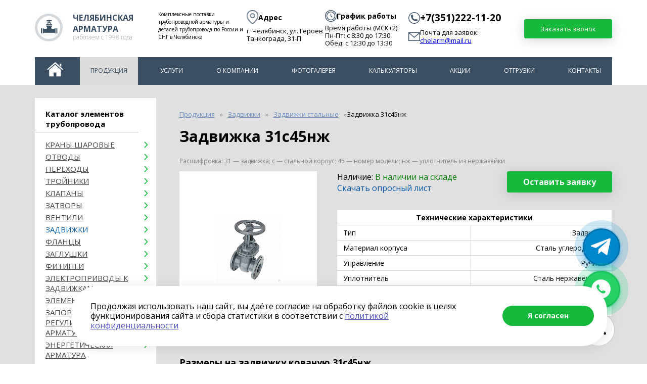

--- FILE ---
content_type: text/html; charset=UTF-8
request_url: https://www.chelarm.ru/catalog/zadvizhki/stalnye/31s45nzh/
body_size: 32724
content:
<!DOCTYPE html>
<html lang="ru"><head class="test">
<title>Задвижка 31с45нж стальная кованая: купить стальную задвижку в Челябинске</title>
        <meta name="viewport" content="width=device-width, initial-scale=1.0">
		<link rel="icon" type="image/x-icon" href="/favicon.ico">





	    <meta name="DC.Title" content="Задвижка 31с45нж стальная кованая: купить стальную задвижку в Челябинске">
<meta name="DC.Subject" content="&nbsp;">
<meta name="DC.Description" content="Задвижка 31с45нж стальная кованая от компании Челябинская Арматура. Купить в Челябинске и других городах России. Сертификаты к каждой поставке. &#9989;Доставка по России, гарантия на вентили. &#9742;&#65039;Звоните +7 (351) 222-11-20">
<meta name="DC.Identifier" content="/catalog/zadvizhki/stalnye/31s45nzh/">

<meta property='og:type' content='website' />
<meta property='og:url' content='/catalog/zadvizhki/stalnye/31s45nzh/' />
<meta property='og:site_name' content='Трубопроводная арматура Челябинская Арматура' />
<meta property='og:image' content='/images/chelarm/images/logo.jpg' />
<meta property='og:title' content='Задвижка 31с45нж стальная кованая: купить стальную задвижку в Челябинске' />
<meta property='og:description' content='Задвижка 31с45нж стальная кованая от компании Челябинская Арматура. Купить в Челябинске и других городах России. Сертификаты к каждой поставке. &#9989;Доставка по России, гарантия на вентили. &#9742;&#65039;Звоните +7 (351) 222-11-20' />        



        <meta http-equiv="Content-Type" content="text/html; charset=UTF-8" />
<meta name="keywords" content="&nbsp;" />
<meta name="description" content="Задвижка 31с45нж стальная кованая от компании Челябинская Арматура. Купить в Челябинске и других городах России. Сертификаты к каждой поставке. &#9989;Доставка по России, гарантия на вентили. &#9742;&#65039;Звоните +7 (351) 222-11-20" />
<script data-skip-moving="true">(function(w, d, n) {var cl = "bx-core";var ht = d.documentElement;var htc = ht ? ht.className : undefined;if (htc === undefined || htc.indexOf(cl) !== -1){return;}var ua = n.userAgent;if (/(iPad;)|(iPhone;)/i.test(ua)){cl += " bx-ios";}else if (/Windows/i.test(ua)){cl += ' bx-win';}else if (/Macintosh/i.test(ua)){cl += " bx-mac";}else if (/Linux/i.test(ua) && !/Android/i.test(ua)){cl += " bx-linux";}else if (/Android/i.test(ua)){cl += " bx-android";}cl += (/(ipad|iphone|android|mobile|touch)/i.test(ua) ? " bx-touch" : " bx-no-touch");cl += w.devicePixelRatio && w.devicePixelRatio >= 2? " bx-retina": " bx-no-retina";if (/AppleWebKit/.test(ua)){cl += " bx-chrome";}else if (/Opera/.test(ua)){cl += " bx-opera";}else if (/Firefox/.test(ua)){cl += " bx-firefox";}ht.className = htc ? htc + " " + cl : cl;})(window, document, navigator);</script>


<link href="/bitrix/css/star.cookie/style.css?17519736463782" type="text/css" rel="stylesheet"/>
<link href="/bitrix/cache/css/np/chelarm_new/page_e5ad8c3c31c1d1ce7340d92f801f2ba1/page_e5ad8c3c31c1d1ce7340d92f801f2ba1_v1.css?176873572216579" type="text/css" rel="stylesheet"/>
<link href="/bitrix/cache/css/np/chelarm_new/template_72b6439800e01beab6ad8d4d097c9f32/template_72b6439800e01beab6ad8d4d097c9f32_v1.css?1768735718114921" type="text/css" rel="stylesheet" data-template-style="true"/>







        


	    <!-- Yandex.Metrika counter -->
<noscript><div><img src="https://mc.yandex.ru/watch/40359230" style="position:absolute; left:-9999px;" alt="" /></div></noscript>
<!-- /Yandex.Metrika counter -->

    </head>
    <body style="">
    
            <div id="panel"></div>
        <header class="main-header">
            <div class="wrapper-header">
                <div class="promo">
                    <div class="brand"><a href="/">
                    <span class="img">
                        <img src="/images/chelarm/images/logo.jpg" alt="Челябинская арматура">
                    </span>
                    <span class="txt">
                        <b>Челябинская<br> арматура</b>
                         <span class="small">Работаем с 1998 года</span>
                    </span>
                </a></div>
                    <div class="req-price">
						<span class="text">
                            <span class="text__content">Комплексные поставки трубопроводной арматуры и деталей трубопровода по России и СНГ в Челябинске</span>
                            
                        </span>
						<span class="address">
							<div class="small-title">
								<img src="/css/address.png"/>
								<b>Адрес</b>
							</div>
							<div>г. Челябинск, ул. Героев Танкограда, 31-П</div>
						</span>
						<span class="time headtime">
							<div class="small-title"><img src="/css/time.png" style="width:23px;"> <b>График работы</b></div>
							Время работы (МСК+2):<br>
Пн-Пт: с 8:30 до 17:30<br>
Обед: с 12:30 до 13:30
						</span>
    	                <div class="contact">
							<div class="small-title">
								<img src="/css/phone.png"/>
		                        <span class="phone">+7(351)222-11-20</span>
							</div>
	                        <span>
								<div class="small-title">
									<img src="/css/mail.png"/>
									<div>
										<span class="text__content">Почта для заявок:<br></span>
	        	                    	<span class="text__email"><a class="callibri_email" href="mailto:chelarm@mail.ru">chelarm@mail.ru</a> </span>
									</div>
								</div>
            	            </span>
        	            </div>
                    </div>
					<a href="#" id="req-callback" class="btn btn-green" onlcick="console.log('click');$('.form-callback').show();return false;">Заказать звонок</a>
                </div>
                <div class="menu">
                    <button class="nav-btn nav-btn--toggle"><span class="nav-btn__item"></span></button>
                    
<ul class="topmenuul" itemscope="" itemtype="http://schema.org/SiteNavigationElement">


	
	
		
							<li><a href="/" class="root-item"><i class="homeico"></i></a></li>
			
		
	
	

	
	
		
							<li class="item-selected"><a href="/catalog/" class="active">Продукция</a></li>
			
		
	
	

	
	
		
							<li><a href="/uslugi/" class="root-item">Услуги</a></li>
			
		
	
	

	
	
					<li><a href="/about/" class="root-item">О компании</a>
				<div class="plus"></div><ul>
		
	
	

	
	
		
							<li><a href="/about/sertifikaty/">Сертификаты</a></li>
			
		
	
	

	
	
		
							<li><a href="/about/techdoc/">Техническая документация</a></li>
			
		
	
	

	
	
		
							<li><a href="/about/control/">Контроль качества</a></li>
			
		
	
	

	
	
		
							<li><a href="/about/warranty/">Возврат и гарантии</a></li>
			
		
	
	

	
	
		
							<li><a href="/about/FAQ/">Вопрос-ответ</a></li>
			
		
	
	

	
	
		
							<li><a href="/about/dostavka-i-oplata/">Доставка и оплата</a></li>
			
		
	
	

	
	
		
							<li><a href="/optovym-pokupatelyam/">Оптовым покупателям</a></li>
			
		
	
	

	
	
		
							<li><a href="/oprosnye-listy/">Опросные листы</a></li>
			
		
	
	

	
	
		
							<li><a href="/instrukcii-po-ekspluatacii/">Инструкции по эксплуатации</a></li>
			
		
	
	

	
	
		
							<li><a href="/reviews/">Отзывы и благодарности</a></li>
			
		
	
	

	
	
		
							<li><a href="/news/">Новости</a></li>
			
		
	
	

	
	
		
							<li><a href="/articles/">Статьи</a></li>
			
		
	
	

	
	
		
							<li><a href="/about/job/">Вакансии</a></li>
			
		
	
	

			</ul></li>	
	
		
							<li><a href="/photogallery/" class="root-item">Фотогалерея</a></li>
			
		
	
	

	
	
					<li><a href="/kalkulyatory/" class="root-item">Калькуляторы</a>
				<div class="plus"></div><ul>
		
	
	

	
	
		
							<li><a href="/kalkulyator-krepezha/">Калькулятор крепежа</a></li>
			
		
	
	

	
	
		
							<li><a href="/kalkulyator-kof/">Калькулятор КОФ</a></li>
			
		
	
	

	
	
		
							<li><a href="/kalkulyator-otvodov/">Калькулятор отводов</a></li>
			
		
	
	

	
	
		
							<li><a href="/kalkulyator-zaglushek/">Калькулятор заглушек</a></li>
			
		
	
	

			</ul></li>	
	
		
							<li><a href="/stock/" class="root-item">Акции</a></li>
			
		
	
	

	
	
		
							<li><a href="/shipment/" class="root-item">Отгрузки</a></li>
			
		
	
	

	
	
		
							<li><a href="/contacts/" class="root-item">Контакты</a></li>
			
		
	
	


</ul>
<div class="menu-clear-left"></div>
					<!--<button type="button" id="toggle-search" class="search__button"></button>-->

                </div>
<!--<div class="searchbox">
<form class="search__form search__form_shon has-validation-callback" action="/search.php" accept-charset="utf-8">
        <input type="hidden" name="searchid" value="2309363">
        <input type="text" name="text" placeholder="Поиск: например, краны шаровые фланцевые" class="search__input">
        <button type="submit" class="search__button_submit">Найти</button>
    </form>
<span class="req-btn">

                            <a href="#" id="req-price" class="btn btn-green">Оставить заявку онлайн</a>
							
                        </span>
				</div>
            </div>-->
        </header>

        <main>
            <button class="btn-arr arr--top"></button>

						<div class="catalog-block">
	<div class="wrapper-block">
		 		<div class="catalog-menu">
			 <div class="menu-section">
    <b>Каталог элементов трубопровода</b>
    		<ul>
						<li data="/catalog/krany/" itemscope="" itemtype="http://schema.org/SiteNavigationElement" style="display: list-item !important">
					<a href="/catalog/krany/" class="root-item" itemprop="discussionUrl" style="display: inline !important">Краны шаровые</a>
					<ul class="root-item">
													<li style="display: list-item !important">
                                                            <a href="/catalog/krany/sharovye-flantsevye-kshtsf/" data-id="3300" itemprop="discussionUrl">Краны шаровые фланцевые</a>
                            							</li>
													<li style="display: list-item !important">
                                                            <a href="/catalog/krany/sharovye-muftovye-kshtsm/" data-id="3302" itemprop="discussionUrl"> Краны шаровые муфтовые</a>
                            							</li>
													<li style="display: list-item !important">
                                                            <a href="/catalog/krany/sharovye-privarnye-kshtsp/" data-id="3303" itemprop="discussionUrl">Краны шаровые приварные</a>
                            							</li>
													<li style="display: list-item !important">
                                                            <a href="/catalog/krany/sharovye-shtutsernye-kshtssh/" data-id="3304" itemprop="discussionUrl">Краны шаровые штуцерные</a>
                            							</li>
													<li style="display: list-item !important">
                                                            <a href="/catalog/krany/sharovye-pod-elektroprivod/" data-id="3317" itemprop="discussionUrl">Краны шаровые под электропривод</a>
                            							</li>
													<li style="display: list-item !important">
                                                            <a href="/catalog/krany/sharovye-s-reduktorom/" data-id="3309" itemprop="discussionUrl">Краны шаровые с редуктором</a>
                            							</li>
													<li style="display: list-item !important">
                                                            <a href="/catalog/krany/po-markam-stali/" data-id="3305" itemprop="discussionUrl">По маркам стали</a>
                            							</li>
													<li style="display: list-item !important">
                                                            <a href="/catalog/krany/sharovye/" data-id="3310" itemprop="discussionUrl">Краны</a>
                            							</li>
													<li style="display: list-item !important">
                                                            <a href="/catalog/krany/probkovye/" data-id="3311" itemprop="discussionUrl">Краны пробковые</a>
                            							</li>
											</ul>
				</li>
								<li data="/catalog/otvody/" itemscope="" itemtype="http://schema.org/SiteNavigationElement" style="display: list-item !important">
					<a href="/catalog/otvody/" class="root-item" itemprop="discussionUrl" style="display: inline !important">ОТВОДЫ</a>
					<ul class="root-item">
													<li style="display: list-item !important">
                            								<a href="/catalog/otvody/otvody-gost-17375-2001/90/" data-id="3322" itemprop="discussionUrl">Отводы стальные ГОСТ 17375-2001</a>
                            							</li>
													<li style="display: list-item !important">
                                                            <a href="/catalog/otvody/otvody-gost-30753-2001/" data-id="3321" itemprop="discussionUrl">Отводы ГОСТ 30753-2001</a>
                            							</li>
													<li style="display: list-item !important">
                                                            <a href="/catalog/otvody/otvody-sektornye-ost-36-21-77/" data-id="3320" itemprop="discussionUrl">Отводы ОСТ 36-21-77</a>
                            							</li>
													<li style="display: list-item !important">
                                                            <a href="/catalog/otvody/otvody-ost-34-10-752-97/" data-id="3319" itemprop="discussionUrl">Отводы ОСТ 34-10-752-97</a>
                            							</li>
													<li style="display: list-item !important">
                                                            <a href="/catalog/otvody/otvody-oksh/" data-id="3323" itemprop="discussionUrl">Отводы ОКШ</a>
                            							</li>
													<li style="display: list-item !important">
                                                            <a href="/catalog/otvody/otvody-segmentnye/" data-id="3324" itemprop="discussionUrl">Отводы сегментные</a>
                            							</li>
													<li style="display: list-item !important">
                                                            <a href="/catalog/otvody/otvody-nerzhaveyushchie/" data-id="3326" itemprop="discussionUrl">Отводы нержавеющие</a>
                            							</li>
											</ul>
				</li>
								<li data="/catalog/perekhody/" itemscope="" itemtype="http://schema.org/SiteNavigationElement" style="display: list-item !important">
					<a href="/catalog/perekhody/" class="root-item" itemprop="discussionUrl" style="display: inline !important">Переходы</a>
					<ul class="root-item">
													<li style="display: list-item !important">
                                                            <a href="/catalog/perekhody/gost-17378-2001/" data-id="3349" itemprop="discussionUrl">Переходы ГОСТ 17378-2001</a>
                            							</li>
													<li style="display: list-item !important">
                                                            <a href="/catalog/perekhody/ost-34-10-753-97/" data-id="3344" itemprop="discussionUrl">Переходы ОСТ 34-10-753-97</a>
                            							</li>
													<li style="display: list-item !important">
                                                            <a href="/catalog/perekhody/ost-36-22-77/" data-id="3346" itemprop="discussionUrl">Переходы ОСТ 36-22-77</a>
                            							</li>
													<li style="display: list-item !important">
                                                            <a href="/catalog/perekhody/tu-1469-002-947822-56-2012/" data-id="3347" itemprop="discussionUrl">Переходы ТУ 1469-002-947822-56-2012</a>
                            							</li>
													<li style="display: list-item !important">
                                                            <a href="/catalog/perekhody/nerzhaveyushchie/" data-id="3348" itemprop="discussionUrl">Переходы нержавеющие</a>
                            							</li>
													<li style="display: list-item !important">
                                                            <a href="/catalog/perekhody/gost-22826-83/" data-id="3420" itemprop="discussionUrl">Переходы точеные ГОСТ 22826-83</a>
                            							</li>
													<li style="display: list-item !important">
                                                            <a href="/catalog/perekhody/ost-34-10-754-97/" data-id="3421" itemprop="discussionUrl">Переходы точеные ОСТ 34.10.754-97</a>
                            							</li>
											</ul>
				</li>
								<li data="/catalog/troyniki/" itemscope="" itemtype="http://schema.org/SiteNavigationElement" style="display: list-item !important">
					<a href="/catalog/troyniki/" class="root-item" itemprop="discussionUrl" style="display: inline !important">Тройники</a>
					<ul class="root-item">
													<li style="display: list-item !important">
                                                            <a href="/catalog/troyniki/troyniki-gost-17376-2001/" data-id="3339" itemprop="discussionUrl">Тройники ГОСТ 17376-2001</a>
                            							</li>
													<li style="display: list-item !important">
                                                            <a href="/catalog/troyniki/troyniki-ost-36-24-77/" data-id="3335" itemprop="discussionUrl">Тройники ОСТ 36-24-77</a>
                            							</li>
													<li style="display: list-item !important">
                                                            <a href="/catalog/troyniki/troyniki-ost-34-10-764-97/" data-id="3333" itemprop="discussionUrl">Тройники ОСТ 34-10-764-97</a>
                            							</li>
													<li style="display: list-item !important">
                                                            <a href="/catalog/troyniki/troyniki-ost-34-10-762-97/" data-id="3332" itemprop="discussionUrl">Тройники ОСТ 34-10-762-97</a>
                            							</li>
													<li style="display: list-item !important">
                                                            <a href="/catalog/troyniki/troyniki-nerzhaveyushchie/" data-id="3334" itemprop="discussionUrl">Тройники нержавеющие</a>
                            							</li>
													<li style="display: list-item !important">
                                                            <a href="/catalog/troyniki/tshs/" data-id="3416" itemprop="discussionUrl">Тройники ТШС</a>
                            							</li>
													<li style="display: list-item !important">
                                                            <a href="/catalog/troyniki/tu-16-10-6-91/" data-id="3417" itemprop="discussionUrl">Тройники ТУ 16-10-6-91</a>
                            							</li>
											</ul>
				</li>
								<li data="/catalog/klapany/" itemscope="" itemtype="http://schema.org/SiteNavigationElement" style="display: list-item !important">
					<a href="/catalog/klapany/" class="root-item" itemprop="discussionUrl" style="display: inline !important">Клапаны</a>
					<ul class="root-item">
													<li style="display: list-item !important">
                                                            <a href="/catalog/klapany/stalnye/" data-id="3406" itemprop="discussionUrl">Клапан обратный стальной</a>
                            							</li>
													<li style="display: list-item !important">
                                                            <a href="/catalog/klapany/nerzhaveyushchie/" data-id="3407" itemprop="discussionUrl">Клапан обратный нержавеющий</a>
                            							</li>
													<li style="display: list-item !important">
                                                            <a href="/catalog/klapany/bronzovye/" data-id="3408" itemprop="discussionUrl">Клапан обратный бронзовый</a>
                            							</li>
													<li style="display: list-item !important">
                                                            <a href="/catalog/klapany/chugunnye/" data-id="3409" itemprop="discussionUrl">Клапан обратный чугунный</a>
                            							</li>
													<li style="display: list-item !important">
                                                            <a href="/catalog/klapany/predokhranitelnye/" data-id="3410" itemprop="discussionUrl">Клапан предохранительный</a>
                            							</li>
													<li style="display: list-item !important">
                                                            <a href="/catalog/klapany/pruzhinnyy/" data-id="3411" itemprop="discussionUrl">Клапан пружинный</a>
                            							</li>
													<li style="display: list-item !important">
                                                            <a href="/catalog/klapany/reguliruyushchie/" data-id="3412" itemprop="discussionUrl">Клапан регулирующий</a>
                            							</li>
													<li style="display: list-item !important">
                                                            <a href="/catalog/klapany/elektromagnitnyy/" data-id="3413" itemprop="discussionUrl">Клапан электромагнитный</a>
                            							</li>
													<li style="display: list-item !important">
                                                            <a href="/catalog/klapany/zapornye/" data-id="3414" itemprop="discussionUrl">Клапан запорный</a>
                            							</li>
											</ul>
				</li>
								<li data="/catalog/zatvory/" itemscope="" itemtype="http://schema.org/SiteNavigationElement" style="display: list-item !important">
					<a href="/catalog/zatvory/" class="root-item" itemprop="discussionUrl" style="display: inline !important">Затворы</a>
					<ul class="root-item">
													<li style="display: list-item !important">
                                                            <a href="/catalog/zatvory/stalnye/" data-id="3403" itemprop="discussionUrl">Затвор поворотный стальной</a>
                            							</li>
													<li style="display: list-item !important">
                                                            <a href="/catalog/zatvory/chugunnye/" data-id="3404" itemprop="discussionUrl">Затвор поворотный чугунный</a>
                            							</li>
											</ul>
				</li>
								<li data="/catalog/ventili/" itemscope="" itemtype="http://schema.org/SiteNavigationElement" style="display: list-item !important">
					<a href="/catalog/ventili/" class="root-item" itemprop="discussionUrl" style="display: inline !important">Вентили</a>
					<ul class="root-item">
													<li style="display: list-item !important">
                                                            <a href="/catalog/ventili/stalnye/" data-id="3396" itemprop="discussionUrl">Вентили стальные</a>
                            							</li>
													<li style="display: list-item !important">
                                                            <a href="/catalog/ventili/nerzhaveyushchie/" data-id="3397" itemprop="discussionUrl">Вентили нержавеющие</a>
                            							</li>
													<li style="display: list-item !important">
                                                            <a href="/catalog/ventili/bronzovye/" data-id="3398" itemprop="discussionUrl">Вентили бронзовые</a>
                            							</li>
													<li style="display: list-item !important">
                                                            <a href="/catalog/ventili/chugunnye/" data-id="3399" itemprop="discussionUrl">Вентили чугунные</a>
                            							</li>
													<li style="display: list-item !important">
                                                            <a href="/catalog/ventili/titanovye/" data-id="3400" itemprop="discussionUrl">Вентили титановые</a>
                            							</li>
													<li style="display: list-item !important">
                                                            <a href="/catalog/ventili/ballonnyy/" data-id="3401" itemprop="discussionUrl">Вентиль баллонный</a>
                            							</li>
											</ul>
				</li>
								<li data="/catalog/zadvizhki/" itemscope="" itemtype="http://schema.org/SiteNavigationElement" style="display: list-item !important">
					<a href="/catalog/zadvizhki/" class="root-item root-item-selected" itemprop="discussionUrl" style="display: inline !important">Задвижки</a>
					<ul class="root-item">
													<li style="display: list-item !important">
                                                            <a href="/catalog/zadvizhki/stalnye/" data-id="3381" itemprop="discussionUrl">Задвижки стальные</a>
                            							</li>
													<li style="display: list-item !important">
                                                            <a href="/catalog/zadvizhki/nerzhaveyushchie/" data-id="3382" itemprop="discussionUrl">Задвижки нержавеющие</a>
                            							</li>
													<li style="display: list-item !important">
                                                            <a href="/catalog/zadvizhki/iz-legirovannoy-stali/" data-id="3383" itemprop="discussionUrl">Задвижки из легированной стали (ХЛ)</a>
                            							</li>
													<li style="display: list-item !important">
                                                            <a href="/catalog/zadvizhki/chugunnye/" data-id="3384" itemprop="discussionUrl">Задвижки чугунные</a>
                            							</li>
													<li style="display: list-item !important">
                                                            <a href="/catalog/zadvizhki/bronzovye/" data-id="3389" itemprop="discussionUrl">Задвижки бронзовые</a>
                            							</li>
													<li style="display: list-item !important">
                                                            <a href="/catalog/zadvizhki/titanovye/" data-id="3392" itemprop="discussionUrl">Задвижки титановые</a>
                            							</li>
													<li style="display: list-item !important">
                                                            <a href="/catalog/zadvizhki/shibernye/" data-id="3393" itemprop="discussionUrl">Задвижки шиберные</a>
                            							</li>
													<li style="display: list-item !important">
                                                            <a href="/catalog/zadvizhki/gazovye/" data-id="3394" itemprop="discussionUrl">Задвижки газовые</a>
                            							</li>
											</ul>
				</li>
								<li data="/catalog/flantsy/" itemscope="" itemtype="http://schema.org/SiteNavigationElement" style="display: list-item !important">
					<a href="/catalog/flantsy/" class="root-item" itemprop="discussionUrl" style="display: inline !important">Фланцы</a>
					<ul class="root-item">
													<li style="display: list-item !important">
                                                            <a href="/catalog/flantsy/gost-12820-80/" data-id="3373" itemprop="discussionUrl">Фланцы плоские ГОСТ 12820-80</a>
                            							</li>
													<li style="display: list-item !important">
                                                            <a href="/catalog/flantsy/gost-12821-80/" data-id="3374" itemprop="discussionUrl">Фланцы воротниковые ГОСТ 12821-80</a>
                            							</li>
													<li style="display: list-item !important">
                                                            <a href="/catalog/flantsy/flantsy-na-ventil/" data-id="3375" itemprop="discussionUrl">Фланцы на вентиль</a>
                            							</li>
													<li style="display: list-item !important">
                                                            <a href="/catalog/flantsy/nerzhaveyushchie/" data-id="3376" itemprop="discussionUrl">Фланцы нержавеющие</a>
                            							</li>
													<li style="display: list-item !important">
                                                            <a href="/catalog/flantsy/koltso-armko/" data-id="3379" itemprop="discussionUrl">Кольцо Армко</a>
                            							</li>
													<li style="display: list-item !important">
                                                            <a href="/catalog/flantsy/gost-33259-2015/" data-id="3422" itemprop="discussionUrl">Фланцы стальные ГОСТ 33259-2015</a>
                            							</li>
													<li style="display: list-item !important">
                                                            <a href="/catalog/flantsy/flantsy-st-20/" data-id="3426" itemprop="discussionUrl">Фланцы ст.20</a>
                            							</li>
											</ul>
				</li>
								<li data="/catalog/zaglushki/" itemscope="" itemtype="http://schema.org/SiteNavigationElement" style="display: list-item !important">
					<a href="/catalog/zaglushki/" class="root-item" itemprop="discussionUrl" style="display: inline !important">Заглушки</a>
					<ul class="root-item">
													<li style="display: list-item !important">
                                                            <a href="/catalog/zaglushki/gost-17379-2001/" data-id="3368" itemprop="discussionUrl">Заглушки ГОСТ 17379-2001</a>
                            							</li>
													<li style="display: list-item !important">
                                                            <a href="/catalog/zaglushki/atk-24-200-02-90/" data-id="3370" itemprop="discussionUrl">Заглушки фланцевые АТК 24.200.02-90</a>
                            							</li>
													<li style="display: list-item !important">
                                                            <a href="/catalog/zaglushki/atk-26-18-5-93/" data-id="3371" itemprop="discussionUrl">Заглушки поворотные АТК 26-18-5-93</a>
                            							</li>
													<li style="display: list-item !important">
                                                            <a href="/catalog/zaglushki/nerzhaveyushchie/" data-id="3369" itemprop="discussionUrl">Заглушки нержавеющие</a>
                            							</li>
											</ul>
				</li>
								<li data="/catalog/fitingi/" itemscope="" itemtype="http://schema.org/SiteNavigationElement" style="display: list-item !important">
					<a href="/catalog/fitingi/" class="root-item" itemprop="discussionUrl" style="display: inline !important">Фитинги</a>
					<ul class="root-item">
													<li style="display: list-item !important">
                                                            <a href="/catalog/fitingi/bochata/" data-id="3190" itemprop="discussionUrl">Бочата ГОСТ 8965-75</a>
                            							</li>
													<li style="display: list-item !important">
                                                            <a href="/catalog/fitingi/kontrgayka/" data-id="3191" itemprop="discussionUrl">Контргайка ГОСТ 8968-75</a>
                            							</li>
													<li style="display: list-item !important">
                                                            <a href="/catalog/fitingi/krest/" data-id="3192" itemprop="discussionUrl">Крест ГОСТ 8951-75</a>
                            							</li>
													<li style="display: list-item !important">
                                                            <a href="/catalog/fitingi/mufta/" data-id="3193" itemprop="discussionUrl">Муфта ГОСТ 8966-75</a>
                            							</li>
													<li style="display: list-item !important">
                                                            <a href="/catalog/fitingi/rezba/" data-id="3195" itemprop="discussionUrl">Резьба ГОСТ 6357-81</a>
                            							</li>
													<li style="display: list-item !important">
                                                            <a href="/catalog/fitingi/sgon/" data-id="3196" itemprop="discussionUrl">Сгон ГОСТ 8969-75</a>
                            							</li>
													<li style="display: list-item !important">
                                                            <a href="/catalog/fitingi/troynik/" data-id="3197" itemprop="discussionUrl">Тройник ГОСТ 8948-75</a>
                            							</li>
													<li style="display: list-item !important">
                                                            <a href="/catalog/fitingi/ugolnik/" data-id="3198" itemprop="discussionUrl">Угольник ГОСТ 8946-75</a>
                            							</li>
											</ul>
				</li>
								<li data="/catalog/elektroprivoda-k-zadvizhkam/" itemscope="" itemtype="http://schema.org/SiteNavigationElement" style="display: list-item !important">
					<a href="/catalog/elektroprivoda-k-zadvizhkam/" class="root-item" itemprop="discussionUrl" style="display: inline !important">Электроприводы к задвижкам </a>
					<ul class="root-item">
											</ul>
				</li>
								<li data="/catalog/elementy-krepezha/" itemscope="" itemtype="http://schema.org/SiteNavigationElement" style="display: list-item !important">
					<a href="/catalog/elementy-krepezha/" class="root-item" itemprop="discussionUrl" style="display: inline !important">Элементы крепежа</a>
					<ul class="root-item">
													<li style="display: list-item !important">
                                                            <a href="/catalog/elementy-krepezha/bolt-s-gaykoy/" data-id="3216" itemprop="discussionUrl">Болт с гайкой</a>
                            							</li>
													<li style="display: list-item !important">
                                                            <a href="/catalog/elementy-krepezha/bolt-svobodnyy-tsena-za-shtuku/" data-id="3217" itemprop="discussionUrl">Болт свободный </a>
                            							</li>
													<li style="display: list-item !important">
                                                            <a href="/catalog/elementy-krepezha/vint/" data-id="3218" itemprop="discussionUrl">Винт</a>
                            							</li>
													<li style="display: list-item !important">
                                                            <a href="/catalog/elementy-krepezha/gayka-nerzhaveyushchaya-tsena-za-shtuku/" data-id="3219" itemprop="discussionUrl">Гайка нержавеющая</a>
                            							</li>
													<li style="display: list-item !important">
                                                            <a href="/catalog/elementy-krepezha/gayka-svobodnaya-tsena-za-shtuku/" data-id="3220" itemprop="discussionUrl">Гайка свободная </a>
                            							</li>
													<li style="display: list-item !important">
                                                            <a href="/catalog/elementy-krepezha/prokladka-uplotnitelnaya/" data-id="3221" itemprop="discussionUrl">Прокладка уплотнительная</a>
                            							</li>
													<li style="display: list-item !important">
                                                            <a href="/catalog/elementy-krepezha/shpilka-nerzhaveyushchaya-tsena-za-shtuku/" data-id="3222" itemprop="discussionUrl">Шпилька нержавеющая  </a>
                            							</li>
											</ul>
				</li>
								<li data="/catalog/zaporno-reguliruyushchaya-armatura/" itemscope="" itemtype="http://schema.org/SiteNavigationElement" style="display: list-item !important">
					<a href="/catalog/zaporno-reguliruyushchaya-armatura/" class="root-item" itemprop="discussionUrl" style="display: inline !important">Запорно-регулирующая арматура</a>
					<ul class="root-item">
													<li style="display: list-item !important">
                                                            <a href="/catalog/zaporno-reguliruyushchaya-armatura/vodomer/" data-id="3087" itemprop="discussionUrl">Водомер</a>
                            							</li>
													<li style="display: list-item !important">
                                                            <a href="/catalog/zaporno-reguliruyushchaya-armatura/gryazevik-abonentskiy/" data-id="3088" itemprop="discussionUrl">Грязевик абонентский</a>
                            							</li>
													<li style="display: list-item !important">
                                                            <a href="/catalog/zaporno-reguliruyushchaya-armatura/dvigateli/" data-id="3089" itemprop="discussionUrl">Двигатели</a>
                            							</li>
													<li style="display: list-item !important">
                                                            <a href="/catalog/zaporno-reguliruyushchaya-armatura/zapornye-ustroystva/" data-id="3090" itemprop="discussionUrl">Запорные устройства </a>
                            							</li>
													<li style="display: list-item !important">
                                                            <a href="/catalog/zaporno-reguliruyushchaya-armatura/kompensatory/" data-id="3363" itemprop="discussionUrl">Компенсаторы</a>
                            							</li>
													<li style="display: list-item !important">
                                                            <a href="/catalog/zaporno-reguliruyushchaya-armatura/kondensatootvodchik/" data-id="3092" itemprop="discussionUrl">Конденсатоотводчик</a>
                            							</li>
													<li style="display: list-item !important">
                                                            <a href="/catalog/zaporno-reguliruyushchaya-armatura/pokovka/" data-id="3115" itemprop="discussionUrl">Поковка</a>
                            							</li>
													<li style="display: list-item !important">
                                                            <a href="/catalog/zaporno-reguliruyushchaya-armatura/filtr-bronzovyy-muftovyy/" data-id="3121" itemprop="discussionUrl">Фильтр бронзовый муфтовый</a>
                            							</li>
													<li style="display: list-item !important">
                                                            <a href="/catalog/zaporno-reguliruyushchaya-armatura/filtr-magnitnyy-flantsevyy-fmf/" data-id="3122" itemprop="discussionUrl">Фильтр магнитный фланцевый (ФМФ)</a>
                            							</li>
													<li style="display: list-item !important">
                                                            <a href="/catalog/zaporno-reguliruyushchaya-armatura/filtr-chugunnyy-fmm/" data-id="3123" itemprop="discussionUrl">Фильтр чугунный (ФММ)</a>
                            							</li>
													<li style="display: list-item !important">
                                                            <a href="/catalog/zaporno-reguliruyushchaya-armatura/filtr-chugunnyy-setchatyy-flantsevyy-fsf/" data-id="3124" itemprop="discussionUrl">Фильтр чугунный сетчатый фланцевый (ФСФ)</a>
                            							</li>
											</ul>
				</li>
								<li data="/catalog/energeticheskaya-armatura/" itemscope="" itemtype="http://schema.org/SiteNavigationElement" style="display: list-item !important">
					<a href="/catalog/energeticheskaya-armatura/" class="root-item" itemprop="discussionUrl" style="display: inline !important">Энергетическая арматура </a>
					<ul class="root-item">
													<li style="display: list-item !important">
                                                            <a href="/catalog/energeticheskaya-armatura/zadvizhki-energ/" data-id="3273" itemprop="discussionUrl">Энергетические задвижки</a>
                            							</li>
													<li style="display: list-item !important">
                                                            <a href="/catalog/energeticheskaya-armatura/ventili-energ/" data-id="3274" itemprop="discussionUrl">Энергетические вентили</a>
                            							</li>
													<li style="display: list-item !important">
                                                            <a href="/catalog/energeticheskaya-armatura/klapany-energ/" data-id="3275" itemprop="discussionUrl">Энергетические клапаны</a>
                            							</li>
											</ul>
				</li>
								<li data="/catalog/raznoe/" itemscope="" itemtype="http://schema.org/SiteNavigationElement" style="display: list-item !important">
					<a href="/catalog/raznoe/" class="root-item" itemprop="discussionUrl" style="display: inline !important">Разное</a>
					<ul class="root-item">
													<li style="display: list-item !important">
                                                            <a href="/catalog/raznoe/salniki/" data-id="3293" itemprop="discussionUrl">Сальники для вентиля</a>
                            							</li>
													<li style="display: list-item !important">
                                                            <a href="/catalog/raznoe/stekla/" data-id="3294" itemprop="discussionUrl">Стекла Клингера</a>
                            							</li>
													<li style="display: list-item !important">
                                                            <a href="/catalog/raznoe/reduktory-k-zadvizhkam/" data-id="3345" itemprop="discussionUrl">Редукторы к задвижкам</a>
                            							</li>
													<li style="display: list-item !important">
                                                            <a href="/catalog/raznoe/prochee/" data-id="3295" itemprop="discussionUrl">Прочие детали</a>
                            							</li>
											</ul>
				</li>
					</ul>
	</div>		</div>
		<div class="catalog-page">
			  <nav id="breadcrumb-custom-separator" class="breadcrumb"><ul itemscope itemtype="http://schema.org/BreadcrumbList"><li itemprop="itemListElement" itemscope itemtype="http://schema.org/ListItem"><a href="/catalog/" title="Продукция" itemprop="item"><span itemprop="name">Продукция</span><meta itemprop="position" content="1" /> </a></li><li itemprop="itemListElement" itemscope itemtype="http://schema.org/ListItem"><a href="/catalog/zadvizhki/" title="Задвижки" itemprop="item"><span itemprop="name">Задвижки</span><meta itemprop="position" content="2" /> </a></li><li itemprop="itemListElement" itemscope itemtype="http://schema.org/ListItem"><a href="/catalog/zadvizhki/stalnye/" title="Задвижки стальные" itemprop="item"><span itemprop="name">Задвижки стальные</span><meta itemprop="position" content="3" /> </a></li><li itemprop="itemListElement" itemscope
        itemtype="https://schema.org/ListItem">
      <span itemprop="name">Задвижка 31с45нж</span>
      <meta itemprop="position" content="4" />
    </li></ul></nav> <div itemscope itemtype="http://schema.org/Product">

<meta itemprop="logo" content="https://www.chelarm.ru/images/chelarm/images/logo.jpg">
<meta itemprop="url" content="https://rostov.chelarm.ru//catalog/zadvizhki/stalnye/31s45nzh/">
<meta itemprop="category" content="Задвижки стальные">
<meta itemprop="image" content="https://rostov.chelarm.ru//upload/resize_cache/iblock/495/160_130_1/zadvizhki-stalnye.png">
<meta itemprop="name" content="Задвижка 31с45нж">
<meta itemprop="description" content="Задвижка 31с45нж стальная кованая от компании Челябинская Арматура. Купить в Челябинске и других городах России. Сертификаты к каждой поставке. &#9989;Доставка по России, гарантия на вентили. &#9742;&#65039;Звоните +7 (351) 222-11-20">
<meta itemprop="brand" content="УЗТА">
<div itemprop="offers" itemscope itemtype="http://schema.org/Offer">
	<meta itemprop="url" content="https://rostov.chelarm.ru//catalog/zadvizhki/stalnye/31s45nzh/">
	<meta itemprop="price" content="100">
	<meta itemprop="priceCurrency" content="RUB"/>
	<meta itemprop="priceValidUntil" content="2036-01-18"/>
	<link itemprop="itemCondition" href="http://schema.org/NewCondition"/>
	<link itemprop="availability" href="http://schema.org/InStock"/>
</div>
<div itemprop="aggregateRating" itemtype="http://schema.org/AggregateRating" itemscope>
  <meta itemprop="reviewCount" content="1">
  <meta itemprop="ratingValue" content="5">
</div>

<style>
  .catalog-block .detail-page .detail-photo {
	/* height: 100% !important; */
  }
  .detail-photo img {
	width: 100%;
  }
</style>
	<h1>Задвижка 31с45нж</h1>
			<p style="font-size: 12px; color: gray">Расшифровка: 31 — задвижка; с — стальной корпус; 45 — номер модели; нж — уплотнитель из нержавейки</p>
		<div class="detail-page">
		<div class="left-side">
			<div class="detail-photo"  style="max-height: none; height: 100%;">
									<div itemprop="image" itemscope itemtype="http://schema.org/ImageObject">
						<img src="/upload/resize_cache/iblock/495/160_130_1/zadvizhki-stalnye.png" alt="Задвижка 31с45нж | Челябинская Арматура" title="Задвижка 31с45нж | Челябинская Арматура" itemprop="contentUrl">
						<span itemprop="description">Задвижка 31с45нж | Челябинская Арматура</span>
					</div>
							</div>
  		</div>

		<div class="props" style="width: 100%">
			<span class="emptyor">Наличие:</span>
			<span style="color: green;">В наличии на складе</span>
			<a style="float:right;position: relative;" data-item="Задвижка 31с45нж" id="req-price-detail" href="#" class="btn btn-green btn-mobile">Оставить заявку</a>

							<span class="dl" data-file="/upload/iblock/36f/oprosny_list_zadvizhka.docx" target="_blank" style="">Скачать опросный лист</span>
			
							<div class="table-wrapper" style="width: 100%">
					<table class="item-table" style="margin-top: 33px;">
						<tbody>
															<tr>
									<td colspan="2" style="text-align: center; font-weight: bold">Технические характеристики</td>
								</tr>
									  							  							<tr>
										<td>Тип</td>
										<td>Задвижка</td>
		  							</tr>
		  								  							<tr>
										<td>Материал корпуса</td>
										<td>Сталь углеродистая</td>
		  							</tr>
		  								  							<tr>
										<td>Управление</td>
										<td>Ручное</td>
		  							</tr>
		  								  							<tr>
										<td>Уплотнитель</td>
										<td>Сталь нержавеющая</td>
		  							</tr>
		  								  							<tr>
										<td>Присоединение</td>
										<td>Муфтовое</td>
		  							</tr>
		  								  							<tr>
										<td>Температура среды</td>
										<td>до 450°С</td>
		  							</tr>
		  												</tbody>
					</table>
				</div>
					</div>
		<div class="others">
							<h2>Размеры на задвижку кованую 31с45нж</h2>
						<div class="description detail-page">
				<table class="item-table minipad">
					<thead>
						<tr>
							<th class="name">Наименование</th>
							<th>Стоимость, руб.</th>
						</tr>
					</thead>
					<tbody>
																					<tr>
									<td class="name">Задвижка стальная Ду 15 Ру 160 31с45нж (пр-во Аркор)</td>
									<td class="price nowrap">
										<a class="js-buy-this" href="javascript:void(0);">Запросить цену</a>
									</td>
								</tr>
															<tr>
									<td class="name">Задвижка стальная Ду 15 Ру 160 31с45нж в к-те с КОФ (пр-во Икар)</td>
									<td class="price nowrap">
										<a class="js-buy-this" href="javascript:void(0);">Запросить цену</a>
									</td>
								</tr>
															<tr>
									<td class="name">Задвижка стальная Ду 20 Ру 160 31с45нж в к-те с КОФ (пр-во Икар)</td>
									<td class="price nowrap">
										<a class="js-buy-this" href="javascript:void(0);">Запросить цену</a>
									</td>
								</tr>
															<tr>
									<td class="name">Задвижка стальная Ду 25 Ру 160 31с45нж в к-те с КОФ (пр-во Икар)</td>
									<td class="price nowrap">
										<a class="js-buy-this" href="javascript:void(0);">Запросить цену</a>
									</td>
								</tr>
															<tr>
									<td class="name">Задвижка стальная Ду 50 Ру 160 31с45нж (пр-во Благовещенск)</td>
									<td class="price nowrap">
										<a class="js-buy-this" href="javascript:void(0);">Запросить цену</a>
									</td>
								</tr>
															<tr>
									<td class="name">Задвижка стальная Ду 50 Ру 160 31с45нж (пр-во импорт)</td>
									<td class="price nowrap">
										<a class="js-buy-this" href="javascript:void(0);">Запросить цену</a>
									</td>
								</tr>
															<tr>
									<td class="name">Задвижка стальная Ду 50 Ру 160 31с45нж (пр-во Корвет)</td>
									<td class="price nowrap">
										<a class="js-buy-this" href="javascript:void(0);">Запросить цену</a>
									</td>
								</tr>
															<tr>
									<td class="name">Задвижка стальная Ду 80 Ру 160 31с45нж (пр-во &quot;D+C&quot;, Австрия)</td>
									<td class="price nowrap">
										<a class="js-buy-this" href="javascript:void(0);">Запросить цену</a>
									</td>
								</tr>
															<tr>
									<td class="name">Задвижка стальная Ду 80 Ру 160 31с45нж (пр-во &quot;UPT&quot;, Австрия)</td>
									<td class="price nowrap">
										<a class="js-buy-this" href="javascript:void(0);">Запросить цену</a>
									</td>
								</tr>
															<tr>
									<td class="name">Задвижка стальная Ду 80 Ру 160 31с45нж (пр-во БАЗ)</td>
									<td class="price nowrap">
										<a class="js-buy-this" href="javascript:void(0);">Запросить цену</a>
									</td>
								</tr>
															<tr>
									<td class="name">Задвижка стальная Ду 80 Ру 160 31с45нж (пр-во &quot;OFC&quot;, Италия)</td>
									<td class="price nowrap">
										<a class="js-buy-this" href="javascript:void(0);">Запросить цену</a>
									</td>
								</tr>
															<tr>
									<td class="name">Задвижка стальная Ду 80 Ру 160 31с45нж (пр-во Энергомаш)</td>
									<td class="price nowrap">
										<a class="js-buy-this" href="javascript:void(0);">Запросить цену</a>
									</td>
								</tr>
															<tr>
									<td class="name">Задвижка стальная Ду 80 Ру 160 31с45нж (пр-во Икар)</td>
									<td class="price nowrap">
										<a class="js-buy-this" href="javascript:void(0);">Запросить цену</a>
									</td>
								</tr>
															<tr>
									<td class="name">Задвижка стальная Ду 80 Ру 250 31с45нж (пр-во Япония)</td>
									<td class="price nowrap">
										<a class="js-buy-this" href="javascript:void(0);">Запросить цену</a>
									</td>
								</tr>
															<tr>
									<td class="name">Задвижка стальная Ду 80 Ру 160 31с45нж (пр-во Япония)</td>
									<td class="price nowrap">
										<a class="js-buy-this" href="javascript:void(0);">Запросить цену</a>
									</td>
								</tr>
															<tr>
									<td class="name">Задвижка стальная Ду 80 Ру 160 31с45нж в к-те с КОФ (пр-во &quot;D+C&quot;, Австрия)</td>
									<td class="price nowrap">
										<a class="js-buy-this" href="javascript:void(0);">Запросить цену</a>
									</td>
								</tr>
															<tr>
									<td class="name">Задвижка стальная Ду 80 Ру 160 31с45нж в к-те с КОФ (пр-во Япония)</td>
									<td class="price nowrap">
										<a class="js-buy-this" href="javascript:void(0);">Запросить цену</a>
									</td>
								</tr>
															<tr>
									<td class="name">Задвижка стальная Ду 100 Ру 160 31с45нж (пр-во Благовещенск)</td>
									<td class="price nowrap">
										<a class="js-buy-this" href="javascript:void(0);">Запросить цену</a>
									</td>
								</tr>
															<tr>
									<td class="name">Задвижка стальная Ду 100 Ру 160 31с45нж (пр-во Энергомаш)</td>
									<td class="price nowrap">
										<a class="js-buy-this" href="javascript:void(0);">Запросить цену</a>
									</td>
								</tr>
															<tr>
									<td class="name">Задвижка стальная Ду 100 Ру 160 31с45нж (пр-во &quot;OFC&quot;, Италия)</td>
									<td class="price nowrap">
										<a class="js-buy-this" href="javascript:void(0);">Запросить цену</a>
									</td>
								</tr>
															<tr>
									<td class="name">Задвижка стальная Ду 100 Ру 160 31с45нж (пр-во &quot;UPT&quot;, Австрия)</td>
									<td class="price nowrap">
										<a class="js-buy-this" href="javascript:void(0);">Запросить цену</a>
									</td>
								</tr>
															<tr>
									<td class="name">Задвижка стальная Ду 100 Ру 160 31с45нж в к-те с КОФ (пр-во Корвет)</td>
									<td class="price nowrap">
										<a class="js-buy-this" href="javascript:void(0);">Запросить цену</a>
									</td>
								</tr>
															<tr>
									<td class="name">Задвижка стальная Ду 100 Ру 160 31с45нж в к-те с КОФ (пр-во &quot;OFC&quot;, Италия)</td>
									<td class="price nowrap">
										<a class="js-buy-this" href="javascript:void(0);">Запросить цену</a>
									</td>
								</tr>
															<tr>
									<td class="name">Задвижка стальная Ду 100 Ру 160 31с45нж в к-те с КОФ (пр-во Икар)</td>
									<td class="price nowrap">
										<a class="js-buy-this" href="javascript:void(0);">Запросить цену</a>
									</td>
								</tr>
															<tr>
									<td class="name">Задвижка стальная Ду 150 Ру 160 31с45нж (пр-во &quot;UPT&quot;, Австрия)</td>
									<td class="price nowrap">
										<a class="js-buy-this" href="javascript:void(0);">Запросить цену</a>
									</td>
								</tr>
															<tr>
									<td class="name">Задвижка стальная Ду 150 Ру 160 31с45нж (пр-во БАЗ)</td>
									<td class="price nowrap">
										<a class="js-buy-this" href="javascript:void(0);">Запросить цену</a>
									</td>
								</tr>
															<tr>
									<td class="name">Задвижка стальная Ду 150 Ру 160 31с45нж (пр-во Япония)</td>
									<td class="price nowrap">
										<a class="js-buy-this" href="javascript:void(0);">Запросить цену</a>
									</td>
								</tr>
															<tr>
									<td class="name">Задвижка стальная Ду 150 Ру 160 31с45нж в к-те c КОФ (пр-во &quot;D+C&quot;, Австрия)</td>
									<td class="price nowrap">
										<a class="js-buy-this" href="javascript:void(0);">Запросить цену</a>
									</td>
								</tr>
															<tr>
									<td class="name">Задвижка стальная Ду 150 Ру 160 31с45нж (пр-во Malbranque)</td>
									<td class="price nowrap">
										<a class="js-buy-this" href="javascript:void(0);">Запросить цену</a>
									</td>
								</tr>
															<tr>
									<td class="name">Задвижка стальная Ду 150 Ру 160 31с45нж (пр-во &quot;WCB&quot;, Индия)</td>
									<td class="price nowrap">
										<a class="js-buy-this" href="javascript:void(0);">Запросить цену</a>
									</td>
								</tr>
															<tr>
									<td class="name">Задвижка стальная Ду 150 Ру 160 31с45нж в к-те с КОФ (пр-во Курган)</td>
									<td class="price nowrap">
										<a class="js-buy-this" href="javascript:void(0);">Запросить цену</a>
									</td>
								</tr>
															<tr>
									<td class="name">Задвижка стальная Ду 150 Ру 160 31с45нж в к-те с КОФ (пр-во &quot;OFC&quot;, Италия)</td>
									<td class="price nowrap">
										<a class="js-buy-this" href="javascript:void(0);">Запросить цену</a>
									</td>
								</tr>
															<tr>
									<td class="name">Задвижка стальная Ду 150 Ру 160 31с45нж в к-те с КОФ (пр-во БАЗ)</td>
									<td class="price nowrap">
										<a class="js-buy-this" href="javascript:void(0);">Запросить цену</a>
									</td>
								</tr>
															<tr>
									<td class="name">Задвижка стальная Ду 150 Ру 160 31с45нж в к-те с КОФ (пр-во Икар)</td>
									<td class="price nowrap">
										<a class="js-buy-this" href="javascript:void(0);">Запросить цену</a>
									</td>
								</tr>
															<tr>
									<td class="name">Задвижка стальная Ду 150 Ру 160 31с45нж в к-те с КОФ (пр-во Япония)</td>
									<td class="price nowrap">
										<a class="js-buy-this" href="javascript:void(0);">Запросить цену</a>
									</td>
								</tr>
															<tr>
									<td class="name">Задвижка стальная Ду 200 Ру 160 31с45нж (пр-во &quot;D+C&quot;, Австрия)</td>
									<td class="price nowrap">
										<a class="js-buy-this" href="javascript:void(0);">Запросить цену</a>
									</td>
								</tr>
															<tr>
									<td class="name">Задвижка стальная Ду 200 Ру 160 31с45нж в к-те с КОФ (пр-во &quot;D+C&quot;, Австрия)&quot;;}</td>
									<td class="price nowrap">
										<a class="js-buy-this" href="javascript:void(0);">Запросить цену</a>
									</td>
								</tr>
																		</tbody>
				</table>
			</div>
		</div>
	</div>
	<div class="description detail-page"><table style="margin-top: 50px;">
<thead class="tableFloatingHeaderOriginal" style="position: static; margin-top: 0px; top: 0px; left: 474.1px; z-index: 3; width: 856px;">
<tr>
<th class="name" style="min-width: 0px; max-width: none;" colspan="2">Технические характеристики задвижки</th>
</tr>

	</thead>
	<tbody>

		<tr>
			<td style="text-align:left">Диаметр условный Ду(Dn):</td>
			<td>15-200 мм</td>
		</tr>
		<tr>
			<td style="text-align:left">Макс. рабочее давление Ру:</td>
			<td>160 кгс/см2</td>
		</tr>
		<tr>
			<td style="text-align:left">Управление:</td>
			<td>Ручное</td>
		</tr>
		<tr>
			<td style="text-align:left">Присоединение:</td>
			<td>Муфтовое</td>
		</tr>
		<tr>
			<td style="text-align:left">Температура среды:</td>
			<td>до +450°С</td>
		</tr>
		<tr>
			<td style="text-align:left">Уплотнение штока:</td>
			<td>Сальниковая набивка</td>
		</tr>
		<tr>
			<td style="text-align:left">Материалы основных деталей:</td>
			<td>Сталь углеродистая</td>
		</tr>

		<tr>
			<td style="text-align:left">Класс герметичности</td>
			<td>А</td>
		</tr>
		<tr>
			<td style="text-align:left">Климатическое исполнение</td>
			<td>У</td>
		</tr>
		<tr>
			<td style="text-align:left">Производство:</td>
			<td>Россия</td>
		</tr>
	</tbody>
</table>

<h2>Описание задвижки 31с45нж</h2>
<p>Стальные задвижки 31с45нж относятся к устройствам запорной арматуры для металлических трубопроводов. С их помощью открывается или закрывается подача рабочей среды. Перекрывается проход запорным узлом с цельным или двухдисковым упругим клином.</p> 
<p>В конструкции задвижки используется выдвижной шпиндель, который управляется посредством поворота ручного вентиля. К трубопроводу деталь крепится с помощью фланцевого соединения, используется уплотнитель из нержавейки. Положение задвижки при монтаже не зависит от направления рабочей среды в трубопроводе. Рекомендуется, чтобы вентиль размещался вертикально, допускается его отклонение в любую сторону на 90°.</p> 
<h3>Технические характеристики</h3>
<p>Цены задвижек 31с45нж зависят от технических параметров деталей. Заказать запорную арматуру можно в нескольких типоразмерах – DN от 50 до 150. Эксплуатация задвижки возможна в следующих условиях:</p>
<ul><li>температурный диапазон рабочей среды – от -40°С до +425°С;</li>
<li>предельное давление в трубопроводе – 16 МПа;</li>
<li>температура внешней среды – от -40°С до +40°С.</li></ul>
<p>Герметичность затвора проверяется согласно ГОСТ Р 54808-2011. Затворы могут выпускаться трех классов герметичности: А, В или С.</p>
<h3>Чертеж задвижки 31с45нж</h3>
<p align="center"><img alt="Задвижка 31с45нж" src="/upload/medialibrary/f0e/dhhv4l4h9v2ilum60mlcf9z9m0933h78/31s45nzh_curves_01-_1_.jpg" width="80%"></p>


<h3>Сертификаты на продукцию</h3>
<div class="bs-row-flex">
						<div class="item-quiz">
					<p class="fw-bold text-center">Сертификат ЕАК ТР ТС УЗТА</p>
					<div class="item-quiz__preview">
						<a href="/upload/iblock/28e/ТР_ТС_10,20_2020г._с_печатью_(1).jpg" title="Опросный лист на кран шаровой" rel="1" class="fancybox">
							<img src="/upload/iblock/28e/ТР_ТС_10,20_2020г._с_печатью_(1).jpg" alt="Опросный лист на кран шаровой" title="Опросный лист на кран шаровой">
							<div class="img-background">
								<div class="zoom"></div>
							</div>
						</a>
					</div>
					
				</div>
								<div class="item-quiz">
					<p class="fw-bold text-center">ISO 9001</p>
					<div class="item-quiz__preview">
						<a href="/upload/iblock/28e/ИСО_9001_оригинал_(2021).jpg" title="Опросный лист на задвижку" rel="1" class="fancybox">
							<img src="/upload/iblock/28e/ИСО_9001_оригинал_(2021).jpg" alt="Опросный лист на задвижку" title="Опросный лист на задвижку">
							<div class="img-background">
								<div class="zoom"></div>
							</div>
						</a>
					</div>
					
				</div>
							
								
					</div></div>

<style>
	.others .description, .others .description table { margin-top: 0 !important;}
	.detail-photo [itemprop="description"] { display: none; }
</style>


									  






									  


			   

									
<style>
  .col-sm-12 {
	max-width: 100%;
}
</style>

									

																										  
								  <style>
									.w-100 {
									  display: block;
									  width: 100%;
									}

									.card__delivery {
									  background-color: white;
									  border: 1px solid #394e64;
									  padding: 20px;
									  width: 84%;
									  min-height: 321px;
									}

									.delivery__title {
									  display: block;
									  font-weight: 600;
									  margin-bottom: 10px;
									  text-align: center
									}
									.delivery__text {
									  font-size: 14px;
									  text-align:center;
									  display: block;
									}

									.delivery__icon {
									  height: 100px;
									  display: flex;
									  align-items: center;
									  justify-content: center;
									  margin-bottom: 15px;
									}

									.delivery__icon img {
									  height: 80px;
									}

									@media (max-width: 767.98px) {
									  .col-sm-3 {
										width: 100% !important;
									  }
									}
								  </style>
								  <div class="container">
									<div class="row">
									  <div class="col-sm-12">
										<h2>Доставка и оплата</h2>
									  </div>
									  <div class="w-100"></div>
									  <div class="col-sm-3">
										<div class="card__delivery">
										  <div class="delivery__icon">
											<img src="/images/icons/tasks (1).png" alt="">
										  </div>
										  <span class="delivery__title">
											Оформление заказа
										  </span>
										  <span class="delivery__text">
											Уточните наличие и <br>стоимость товара у<br>менеджера,<br>согласуйте заказ.
										  </span>
										</div>
									  </div>

									  <div class="col-sm-3">
										<div class="card__delivery">
										  <div class="delivery__icon">
											<img src="/images/icons/wallet (1).png" alt="">
										  </div>
										  <span class="delivery__title">
											Оплата заказа
										  </span>
										  <span class="delivery__text">
											Оплатите счет, который<br> мы вышлем Вам на<br> электронный адрес.
										  </span>
										</div>
									  </div>

									  <div class="col-sm-3">
										<div class="card__delivery">
										  <div class="delivery__icon">
											<img src="/images/icons/address (1).png" alt="">
										  </div>
										  <span class="delivery__title">
											Доставка
										  </span>
										  <span class="delivery__text">
											Выберите дату и согласуйте с<br> менеджером сроки доставки.
										  </span>
										</div>
									  </div>

									  <div class="col-sm-3">
										<div class="card__delivery">
										  <div class="delivery__icon">
											<img src="/images/icons/truck (1).png" alt="">
										  </div>
										  <span class="delivery__title">
											Приемка
										  </span>
										  <span class="delivery__text">
											Получите заказ и проверьте<br> комплект документов: счет-<br>фактуру,
											накладную,<br> сертификаты качества.
										  </span>
										</div>
									  </div>

									<div class="col-sm-12">
								 


									











														   
																															   
													   
													   
													  


									

<link rel="stylesheet" href="https://cdnjs.cloudflare.com/ajax/libs/slick-carousel/1.8.1/slick.min.css" integrity="sha512-yHknP1/AwR+yx26cB1y0cjvQUMvEa2PFzt1c9LlS4pRQ5NOTZFWbhBig+X9G9eYW/8m0/4OXNx8pxJ6z57x0dw==" crossorigin="anonymous" />
<link rel="stylesheet" href="https://cdnjs.cloudflare.com/ajax/libs/slick-carousel/1.8.1/slick-theme.min.css" integrity="sha512-17EgCFERpgZKcm0j0fEq1YCJuyAWdz9KUtv1EjVuaOz8pDnh/0nZxmU6BBXwaaxqoi9PQXnRWqlcDB027hgv9A==" crossorigin="anonymous" />
<h2>Похожие товары</h2>
<div class="items-another-wrap"  itemscope itemtype="http://schema.org/ItemList" itemprop="isSimilarTo">






<a itemprop="itemListElement" itemscope="" itemtype="http://schema.org/Product" href="/catalog/zadvizhki/stalnye/31s916nzh/" class="item">
	  <div class="picture">
	
		  <img itemprop="image" width="113" src="/upload/resize_cache/iblock/495/160_130_1/zadvizhki-stalnye.png">

	  </div>
	  <div itemprop="offers" itemscope itemtype="http://schema.org/Offer"><link itemprop="availability" href="http://schema.org/PreOrder"><meta itemprop="priceCurrency" content="RUB"><meta itemprop="price" content="100"></div><div class="content" itemprop="name">
	
	  Задвижка 31с916нж  
	  </div>
	</a>



	 

<a itemprop="itemListElement" itemscope="" itemtype="http://schema.org/Product" href="/catalog/zadvizhki/stalnye/30s907nzh/" class="item">
	  <div class="picture">
	
		  <img itemprop="image" width="113" src="/upload/resize_cache/iblock/495/160_130_1/zadvizhki-stalnye.png">

	  </div>
	  <div itemprop="offers" itemscope itemtype="http://schema.org/Offer"><link itemprop="availability" href="http://schema.org/PreOrder"><meta itemprop="priceCurrency" content="RUB"><meta itemprop="price" content="100"></div><div class="content" itemprop="name">
	
	  Задвижка 30с907нж  
	  </div>
	</a>



	 

<a itemprop="itemListElement" itemscope="" itemtype="http://schema.org/Product" href="/catalog/zadvizhki/stalnye/30s507nzh/" class="item">
	  <div class="picture">
	
		  <img itemprop="image" width="113" src="/upload/resize_cache/iblock/495/160_130_1/zadvizhki-stalnye.png">

	  </div>
	  <div itemprop="offers" itemscope itemtype="http://schema.org/Offer"><link itemprop="availability" href="http://schema.org/PreOrder"><meta itemprop="priceCurrency" content="RUB"><meta itemprop="price" content="100"></div><div class="content" itemprop="name">
	
	  Задвижка 30с507нж  
	  </div>
	</a>



	 

<a itemprop="itemListElement" itemscope="" itemtype="http://schema.org/Product" href="/catalog/zadvizhki/stalnye/30s999nzh/" class="item">
	  <div class="picture">
	
		  <img itemprop="image" width="113" src="/upload/resize_cache/iblock/495/160_130_1/zadvizhki-stalnye.png">

	  </div>
	  <div itemprop="offers" itemscope itemtype="http://schema.org/Offer"><link itemprop="availability" href="http://schema.org/PreOrder"><meta itemprop="priceCurrency" content="RUB"><meta itemprop="price" content="100"></div><div class="content" itemprop="name">
	
	  Задвижка 30с999нж  
	  </div>
	</a>



	 

<a itemprop="itemListElement" itemscope="" itemtype="http://schema.org/Product" href="/catalog/zadvizhki/stalnye/30s99nzh/" class="item">
	  <div class="picture">
	
		  <img itemprop="image" width="113" src="/upload/resize_cache/iblock/495/160_130_1/zadvizhki-stalnye.png">

	  </div>
	  <div itemprop="offers" itemscope itemtype="http://schema.org/Offer"><link itemprop="availability" href="http://schema.org/PreOrder"><meta itemprop="priceCurrency" content="RUB"><meta itemprop="price" content="100"></div><div class="content" itemprop="name">
	
	  Задвижка 30с99нж  
	  </div>
	</a>



	 

<a itemprop="itemListElement" itemscope="" itemtype="http://schema.org/Product" href="/catalog/zadvizhki/stalnye/30s95nzh/" class="item">
	  <div class="picture">
	
		  <img itemprop="image" width="113" src="/upload/resize_cache/iblock/495/160_130_1/zadvizhki-stalnye.png">

	  </div>
	  <div itemprop="offers" itemscope itemtype="http://schema.org/Offer"><link itemprop="availability" href="http://schema.org/PreOrder"><meta itemprop="priceCurrency" content="RUB"><meta itemprop="price" content="100"></div><div class="content" itemprop="name">
	
	  Задвижка 30с95нж  
	  </div>
	</a>



	 

<a itemprop="itemListElement" itemscope="" itemtype="http://schema.org/Product" href="/catalog/zadvizhki/stalnye/30s986nzh/" class="item">
	  <div class="picture">
	
		  <img itemprop="image" width="113" src="/upload/resize_cache/iblock/495/160_130_1/zadvizhki-stalnye.png">

	  </div>
	  <div itemprop="offers" itemscope itemtype="http://schema.org/Offer"><link itemprop="availability" href="http://schema.org/PreOrder"><meta itemprop="priceCurrency" content="RUB"><meta itemprop="price" content="100"></div><div class="content" itemprop="name">
	
	  Задвижка 30с986нж  
	  </div>
	</a>



	 

<a itemprop="itemListElement" itemscope="" itemtype="http://schema.org/Product" href="/catalog/zadvizhki/stalnye/30s976nzh/" class="item">
	  <div class="picture">
	
		  <img itemprop="image" width="113" src="/upload/resize_cache/iblock/495/160_130_1/zadvizhki-stalnye.png">

	  </div>
	  <div itemprop="offers" itemscope itemtype="http://schema.org/Offer"><link itemprop="availability" href="http://schema.org/PreOrder"><meta itemprop="priceCurrency" content="RUB"><meta itemprop="price" content="100"></div><div class="content" itemprop="name">
	
	  Задвижка 30с976нж  
	  </div>
	</a>



	 

<a itemprop="itemListElement" itemscope="" itemtype="http://schema.org/Product" href="/catalog/zadvizhki/stalnye/30s76nzh/" class="item">
	  <div class="picture">
	
		  <img itemprop="image" width="113" src="/upload/resize_cache/iblock/495/160_130_1/zadvizhki-stalnye.png">

	  </div>
	  <div itemprop="offers" itemscope itemtype="http://schema.org/Offer"><link itemprop="availability" href="http://schema.org/PreOrder"><meta itemprop="priceCurrency" content="RUB"><meta itemprop="price" content="100"></div><div class="content" itemprop="name">
	
	  Задвижка 30с76нж  
	  </div>
	</a>



	 

<a itemprop="itemListElement" itemscope="" itemtype="http://schema.org/Product" href="/catalog/zadvizhki/stalnye/30s576nzh/" class="item">
	  <div class="picture">
	
		  <img itemprop="image" width="113" src="/upload/resize_cache/iblock/495/160_130_1/zadvizhki-stalnye.png">

	  </div>
	  <div itemprop="offers" itemscope itemtype="http://schema.org/Offer"><link itemprop="availability" href="http://schema.org/PreOrder"><meta itemprop="priceCurrency" content="RUB"><meta itemprop="price" content="100"></div><div class="content" itemprop="name">
	
	  Задвижка 30с576нж  
	  </div>
	</a>



	 

<a itemprop="itemListElement" itemscope="" itemtype="http://schema.org/Product" href="/catalog/zadvizhki/stalnye/30s975nzh/" class="item">
	  <div class="picture">
	
		  <img itemprop="image" width="113" src="/upload/resize_cache/iblock/495/160_130_1/zadvizhki-stalnye.png">

	  </div>
	  <div itemprop="offers" itemscope itemtype="http://schema.org/Offer"><link itemprop="availability" href="http://schema.org/PreOrder"><meta itemprop="priceCurrency" content="RUB"><meta itemprop="price" content="100"></div><div class="content" itemprop="name">
	
	  Задвижка 30с975нж  
	  </div>
	</a>



	 

<a itemprop="itemListElement" itemscope="" itemtype="http://schema.org/Product" href="/catalog/zadvizhki/stalnye/30s972nzh/" class="item">
	  <div class="picture">
	
		  <img itemprop="image" width="113" src="/upload/resize_cache/iblock/495/160_130_1/zadvizhki-stalnye.png">

	  </div>
	  <div itemprop="offers" itemscope itemtype="http://schema.org/Offer"><link itemprop="availability" href="http://schema.org/PreOrder"><meta itemprop="priceCurrency" content="RUB"><meta itemprop="price" content="100"></div><div class="content" itemprop="name">
	
	  Задвижка 30с972нж  
	  </div>
	</a>



	 

<a itemprop="itemListElement" itemscope="" itemtype="http://schema.org/Product" href="/catalog/zadvizhki/stalnye/30s965nzh/" class="item">
	  <div class="picture">
	
		  <img itemprop="image" width="113" src="/upload/resize_cache/iblock/495/160_130_1/zadvizhki-stalnye.png">

	  </div>
	  <div itemprop="offers" itemscope itemtype="http://schema.org/Offer"><link itemprop="availability" href="http://schema.org/PreOrder"><meta itemprop="priceCurrency" content="RUB"><meta itemprop="price" content="100"></div><div class="content" itemprop="name">
	
	  Задвижка 30с965нж  
	  </div>
	</a>



	 

<a itemprop="itemListElement" itemscope="" itemtype="http://schema.org/Product" href="/catalog/zadvizhki/stalnye/30s65nzh/" class="item">
	  <div class="picture">
	
		  <img itemprop="image" width="113" src="/upload/resize_cache/iblock/495/160_130_1/zadvizhki-stalnye.png">

	  </div>
	  <div itemprop="offers" itemscope itemtype="http://schema.org/Offer"><link itemprop="availability" href="http://schema.org/PreOrder"><meta itemprop="priceCurrency" content="RUB"><meta itemprop="price" content="100"></div><div class="content" itemprop="name">
	
	  Задвижка 30с65нж  
	  </div>
	</a>



	 

<a itemprop="itemListElement" itemscope="" itemtype="http://schema.org/Product" href="/catalog/zadvizhki/stalnye/30s964nzh/" class="item">
	  <div class="picture">
	
		  <img itemprop="image" width="113" src="/upload/resize_cache/iblock/495/160_130_1/zadvizhki-stalnye.png">

	  </div>
	  <div itemprop="offers" itemscope itemtype="http://schema.org/Offer"><link itemprop="availability" href="http://schema.org/PreOrder"><meta itemprop="priceCurrency" content="RUB"><meta itemprop="price" content="100"></div><div class="content" itemprop="name">
	
	  Задвижка 30с964нж  
	  </div>
	</a>



	 

<a itemprop="itemListElement" itemscope="" itemtype="http://schema.org/Product" href="/catalog/zadvizhki/stalnye/30s564nzh/" class="item">
	  <div class="picture">
	
		  <img itemprop="image" width="113" src="/upload/resize_cache/iblock/495/160_130_1/zadvizhki-stalnye.png">

	  </div>
	  <div itemprop="offers" itemscope itemtype="http://schema.org/Offer"><link itemprop="availability" href="http://schema.org/PreOrder"><meta itemprop="priceCurrency" content="RUB"><meta itemprop="price" content="100"></div><div class="content" itemprop="name">
	
	  Задвижка 30с564нж  
	  </div>
	</a>



	 

<a itemprop="itemListElement" itemscope="" itemtype="http://schema.org/Product" href="/catalog/zadvizhki/stalnye/30s64nzh/" class="item">
	  <div class="picture">
	
		  <img itemprop="image" width="113" src="/upload/resize_cache/iblock/495/160_130_1/zadvizhki-stalnye.png">

	  </div>
	  <div itemprop="offers" itemscope itemtype="http://schema.org/Offer"><link itemprop="availability" href="http://schema.org/PreOrder"><meta itemprop="priceCurrency" content="RUB"><meta itemprop="price" content="100"></div><div class="content" itemprop="name">
	
	  Задвижка 30с64нж  
	  </div>
	</a>



	 

<a itemprop="itemListElement" itemscope="" itemtype="http://schema.org/Product" href="/catalog/zadvizhki/stalnye/30s950nzh/" class="item">
	  <div class="picture">
	
		  <img itemprop="image" width="113" src="/upload/resize_cache/iblock/495/160_130_1/zadvizhki-stalnye.png">

	  </div>
	  <div itemprop="offers" itemscope itemtype="http://schema.org/Offer"><link itemprop="availability" href="http://schema.org/PreOrder"><meta itemprop="priceCurrency" content="RUB"><meta itemprop="price" content="100"></div><div class="content" itemprop="name">
	
	  Задвижка 30с950нж  
	  </div>
	</a>



	 

<a itemprop="itemListElement" itemscope="" itemtype="http://schema.org/Product" href="/catalog/zadvizhki/stalnye/30s50nzh/" class="item">
	  <div class="picture">
	
		  <img itemprop="image" width="113" src="/upload/resize_cache/iblock/495/160_130_1/zadvizhki-stalnye.png">

	  </div>
	  <div itemprop="offers" itemscope itemtype="http://schema.org/Offer"><link itemprop="availability" href="http://schema.org/PreOrder"><meta itemprop="priceCurrency" content="RUB"><meta itemprop="price" content="100"></div><div class="content" itemprop="name">
	
	  Задвижка 30с50нж  
	  </div>
	</a>



	 

<a itemprop="itemListElement" itemscope="" itemtype="http://schema.org/Product" href="/catalog/zadvizhki/stalnye/30s947nzh/" class="item">
	  <div class="picture">
	
		  <img itemprop="image" width="113" src="/upload/resize_cache/iblock/495/160_130_1/zadvizhki-stalnye.png">

	  </div>
	  <div itemprop="offers" itemscope itemtype="http://schema.org/Offer"><link itemprop="availability" href="http://schema.org/PreOrder"><meta itemprop="priceCurrency" content="RUB"><meta itemprop="price" content="100"></div><div class="content" itemprop="name">
	
	  Задвижка 30с947нж  
	  </div>
	</a>



	 

<a itemprop="itemListElement" itemscope="" itemtype="http://schema.org/Product" href="/catalog/zadvizhki/stalnye/30s547nzh/" class="item">
	  <div class="picture">
	
		  <img itemprop="image" width="113" src="/upload/resize_cache/iblock/495/160_130_1/zadvizhki-stalnye.png">

	  </div>
	  <div itemprop="offers" itemscope itemtype="http://schema.org/Offer"><link itemprop="availability" href="http://schema.org/PreOrder"><meta itemprop="priceCurrency" content="RUB"><meta itemprop="price" content="100"></div><div class="content" itemprop="name">
	
	  Задвижка 30с547нж  
	  </div>
	</a>



	 

<a itemprop="itemListElement" itemscope="" itemtype="http://schema.org/Product" href="/catalog/zadvizhki/stalnye/30s946nzh/" class="item">
	  <div class="picture">
	
		  <img itemprop="image" width="113" src="/upload/resize_cache/iblock/495/160_130_1/zadvizhki-stalnye.png">

	  </div>
	  <div itemprop="offers" itemscope itemtype="http://schema.org/Offer"><link itemprop="availability" href="http://schema.org/PreOrder"><meta itemprop="priceCurrency" content="RUB"><meta itemprop="price" content="100"></div><div class="content" itemprop="name">
	
	  Задвижка 30с946нж  
	  </div>
	</a>



	 

<a itemprop="itemListElement" itemscope="" itemtype="http://schema.org/Product" href="/catalog/zadvizhki/stalnye/30s46nzh/" class="item">
	  <div class="picture">
	
		  <img itemprop="image" width="113" src="/upload/resize_cache/iblock/495/160_130_1/zadvizhki-stalnye.png">

	  </div>
	  <div itemprop="offers" itemscope itemtype="http://schema.org/Offer"><link itemprop="availability" href="http://schema.org/PreOrder"><meta itemprop="priceCurrency" content="RUB"><meta itemprop="price" content="100"></div><div class="content" itemprop="name">
	
	  Задвижка 30с46нж  
	  </div>
	</a>



	 

<a itemprop="itemListElement" itemscope="" itemtype="http://schema.org/Product" href="/catalog/zadvizhki/stalnye/31s945nzh/" class="item">
	  <div class="picture">
	
		  <img itemprop="image" width="113" src="/upload/resize_cache/iblock/495/160_130_1/zadvizhki-stalnye.png">

	  </div>
	  <div itemprop="offers" itemscope itemtype="http://schema.org/Offer"><link itemprop="availability" href="http://schema.org/PreOrder"><meta itemprop="priceCurrency" content="RUB"><meta itemprop="price" content="100"></div><div class="content" itemprop="name">
	
	  Задвижка 31с945нж  
	  </div>
	</a>



	 

<a itemprop="itemListElement" itemscope="" itemtype="http://schema.org/Product" href="/catalog/zadvizhki/stalnye/30s942nzh/" class="item">
	  <div class="picture">
	
		  <img itemprop="image" width="113" src="/upload/resize_cache/iblock/495/160_130_1/zadvizhki-stalnye.png">

	  </div>
	  <div itemprop="offers" itemscope itemtype="http://schema.org/Offer"><link itemprop="availability" href="http://schema.org/PreOrder"><meta itemprop="priceCurrency" content="RUB"><meta itemprop="price" content="100"></div><div class="content" itemprop="name">
	
	  Задвижка 30с942нж  
	  </div>
	</a>



	 

<a itemprop="itemListElement" itemscope="" itemtype="http://schema.org/Product" href="/catalog/zadvizhki/stalnye/30s42nzh/" class="item">
	  <div class="picture">
	
		  <img itemprop="image" width="113" src="/upload/resize_cache/iblock/495/160_130_1/zadvizhki-stalnye.png">

	  </div>
	  <div itemprop="offers" itemscope itemtype="http://schema.org/Offer"><link itemprop="availability" href="http://schema.org/PreOrder"><meta itemprop="priceCurrency" content="RUB"><meta itemprop="price" content="100"></div><div class="content" itemprop="name">
	
	  Задвижка 30с42нж  
	  </div>
	</a>



	 

<a itemprop="itemListElement" itemscope="" itemtype="http://schema.org/Product" href="/catalog/zadvizhki/stalnye/30s941nzh/" class="item">
	  <div class="picture">
	
		  <img itemprop="image" width="113" src="/upload/resize_cache/iblock/495/160_130_1/zadvizhki-stalnye.png">

	  </div>
	  <div itemprop="offers" itemscope itemtype="http://schema.org/Offer"><link itemprop="availability" href="http://schema.org/PreOrder"><meta itemprop="priceCurrency" content="RUB"><meta itemprop="price" content="100"></div><div class="content" itemprop="name">
	
	  Задвижка 30с941нж  
	  </div>
	</a>



	 

<a itemprop="itemListElement" itemscope="" itemtype="http://schema.org/Product" href="/catalog/zadvizhki/stalnye/30s541nzh/" class="item">
	  <div class="picture">
	
		  <img itemprop="image" width="113" src="/upload/resize_cache/iblock/495/160_130_1/zadvizhki-stalnye.png">

	  </div>
	  <div itemprop="offers" itemscope itemtype="http://schema.org/Offer"><link itemprop="availability" href="http://schema.org/PreOrder"><meta itemprop="priceCurrency" content="RUB"><meta itemprop="price" content="100"></div><div class="content" itemprop="name">
	
	  Задвижка 30с541нж  
	  </div>
	</a>



	 

<a itemprop="itemListElement" itemscope="" itemtype="http://schema.org/Product" href="/catalog/zadvizhki/stalnye/30s41nzh/" class="item">
	  <div class="picture">
	
		  <img itemprop="image" width="113" src="/upload/resize_cache/iblock/495/160_130_1/zadvizhki-stalnye.png">

	  </div>
	  <div itemprop="offers" itemscope itemtype="http://schema.org/Offer"><link itemprop="availability" href="http://schema.org/PreOrder"><meta itemprop="priceCurrency" content="RUB"><meta itemprop="price" content="100"></div><div class="content" itemprop="name">
	
	  Задвижка 30с41нж  
	  </div>
	</a>



	 

<a itemprop="itemListElement" itemscope="" itemtype="http://schema.org/Product" href="/catalog/zadvizhki/stalnye/30s927nzh/" class="item">
	  <div class="picture">
	
		  <img itemprop="image" width="113" src="/upload/resize_cache/iblock/495/160_130_1/zadvizhki-stalnye.png">

	  </div>
	  <div itemprop="offers" itemscope itemtype="http://schema.org/Offer"><link itemprop="availability" href="http://schema.org/PreOrder"><meta itemprop="priceCurrency" content="RUB"><meta itemprop="price" content="100"></div><div class="content" itemprop="name">
	
	  Задвижка 30с927нж  
	  </div>
	</a>



	 

<a itemprop="itemListElement" itemscope="" itemtype="http://schema.org/Product" href="/catalog/zadvizhki/stalnye/30s527nzh/" class="item">
	  <div class="picture">
	
		  <img itemprop="image" width="113" src="/upload/resize_cache/iblock/495/160_130_1/zadvizhki-stalnye.png">

	  </div>
	  <div itemprop="offers" itemscope itemtype="http://schema.org/Offer"><link itemprop="availability" href="http://schema.org/PreOrder"><meta itemprop="priceCurrency" content="RUB"><meta itemprop="price" content="100"></div><div class="content" itemprop="name">
	
	  Задвижка 30с527нж  
	  </div>
	</a>



	 

<a itemprop="itemListElement" itemscope="" itemtype="http://schema.org/Product" href="/catalog/zadvizhki/stalnye/30s18nzh/" class="item">
	  <div class="picture">
	
		  <img itemprop="image" width="113" src="/upload/resize_cache/iblock/495/160_130_1/zadvizhki-stalnye.png">

	  </div>
	  <div itemprop="offers" itemscope itemtype="http://schema.org/Offer"><link itemprop="availability" href="http://schema.org/PreOrder"><meta itemprop="priceCurrency" content="RUB"><meta itemprop="price" content="100"></div><div class="content" itemprop="name">
	
	  Задвижка 30с18нж  
	  </div>
	</a>



	 

<a itemprop="itemListElement" itemscope="" itemtype="http://schema.org/Product" href="/catalog/zadvizhki/stalnye/30s916nzh/" class="item">
	  <div class="picture">
	
		  <img itemprop="image" width="113" src="/upload/resize_cache/iblock/495/160_130_1/zadvizhki-stalnye.png">

	  </div>
	  <div itemprop="offers" itemscope itemtype="http://schema.org/Offer"><link itemprop="availability" href="http://schema.org/PreOrder"><meta itemprop="priceCurrency" content="RUB"><meta itemprop="price" content="100"></div><div class="content" itemprop="name">
	
	  Задвижка 30с916нж  
	  </div>
	</a>



	 

<a itemprop="itemListElement" itemscope="" itemtype="http://schema.org/Product" href="/catalog/zadvizhki/stalnye/30s915nzh/" class="item">
	  <div class="picture">
	
		  <img itemprop="image" width="113" src="/upload/resize_cache/iblock/495/160_130_1/zadvizhki-stalnye.png">

	  </div>
	  <div itemprop="offers" itemscope itemtype="http://schema.org/Offer"><link itemprop="availability" href="http://schema.org/PreOrder"><meta itemprop="priceCurrency" content="RUB"><meta itemprop="price" content="100"></div><div class="content" itemprop="name">
	
	  Задвижка 30с915нж  
	  </div>
	</a>



	 

<a itemprop="itemListElement" itemscope="" itemtype="http://schema.org/Product" href="/catalog/zadvizhki/stalnye/30s515nzh/" class="item">
	  <div class="picture">
	
		  <img itemprop="image" width="113" src="/upload/resize_cache/iblock/495/160_130_1/zadvizhki-stalnye.png">

	  </div>
	  <div itemprop="offers" itemscope itemtype="http://schema.org/Offer"><link itemprop="availability" href="http://schema.org/PreOrder"><meta itemprop="priceCurrency" content="RUB"><meta itemprop="price" content="100"></div><div class="content" itemprop="name">
	
	  Задвижка 30с515нж  
	  </div>
	</a>



	 

<a itemprop="itemListElement" itemscope="" itemtype="http://schema.org/Product" href="/catalog/zadvizhki/stalnye/30s15nzh/" class="item">
	  <div class="picture">
	
		  <img itemprop="image" width="113" src="/upload/resize_cache/iblock/495/160_130_1/zadvizhki-stalnye.png">

	  </div>
	  <div itemprop="offers" itemscope itemtype="http://schema.org/Offer"><link itemprop="availability" href="http://schema.org/PreOrder"><meta itemprop="priceCurrency" content="RUB"><meta itemprop="price" content="100"></div><div class="content" itemprop="name">
	
	  Задвижка 30с15нж  
	  </div>
	</a>



	 

<a itemprop="itemListElement" itemscope="" itemtype="http://schema.org/Product" href="/catalog/zadvizhki/stalnye/31s11nzh/" class="item">
	  <div class="picture">
	
		  <img itemprop="image" width="113" src="/upload/resize_cache/iblock/495/160_130_1/zadvizhki-stalnye.png">

	  </div>
	  <div itemprop="offers" itemscope itemtype="http://schema.org/Offer"><link itemprop="availability" href="http://schema.org/PreOrder"><meta itemprop="priceCurrency" content="RUB"><meta itemprop="price" content="100"></div><div class="content" itemprop="name">
	
	  Задвижка 31с11нж  
	  </div>
	</a>



	 





 

</div>
<style>
.items-another-wrap .item {
background-color: white;
  margin: 10px;
  padding: 25px;
  display: flex;
  flex-direction: column;
  align-items: center;
  justify-content: center;

}
.items-another-wrap .picture {
  margin-bottom: 25px;
  height: 100px;
  display: flex;
  align-items: center;
  justify-content: center;
}
.items-another-wrap .content {
  font-size: 15px;
  text-align: left;
  height: 50px;
}
.container {
  max-width:100%;
}
.col-sm-12 {
  max-width:100%
}
  </style>

					
																								  


																				 



																			 


																	   

															  


													
									</div>

									</div>


								  </div>


								  



								  

								

	   

<style>
@media (max-width:768px) {
.slick-next, .slick-prev {display:none !important;}
}
/*! fancyBox v2.1.5 fancyapps.com | fancyapps.com/fancybox/#license */
.fancybox-wrap,
.fancybox-skin,
.fancybox-outer,
.fancybox-inner,
.fancybox-image,
.fancybox-wrap iframe,
.fancybox-wrap object,
.fancybox-nav,
.fancybox-nav span,
.fancybox-tmp
{
	padding: 0;
	margin: 0;
	border: 0;
	outline: none;
	vertical-align: top;
}

.fancybox-wrap {
	position: absolute;
	top: 0;
	left: 0;
	z-index: 8020;
}

.fancybox-skin {
	position: relative;
	background: #f9f9f9;
	color: #444;
	text-shadow: none;
	-webkit-border-radius: 4px;
	   -moz-border-radius: 4px;
			border-radius: 4px;
}

.fancybox-opened {
	z-index: 8030;
}

.fancybox-opened .fancybox-skin {
	-webkit-box-shadow: 0 10px 25px rgba(0, 0, 0, 0.5);
	   -moz-box-shadow: 0 10px 25px rgba(0, 0, 0, 0.5);
			box-shadow: 0 10px 25px rgba(0, 0, 0, 0.5);
}

.fancybox-outer, .fancybox-inner {
	position: relative;
}

.fancybox-inner {
	overflow: hidden;
}

.fancybox-type-iframe .fancybox-inner {
	-webkit-overflow-scrolling: touch;
}

.fancybox-error {
	color: #444;
	font: 14px/20px "Helvetica Neue",Helvetica,Arial,sans-serif;
	margin: 0;
	padding: 15px;
	white-space: nowrap;
}

.fancybox-image, .fancybox-iframe {
	display: block;
	width: 100%;
	height: 100%;
}

.fancybox-image {
	max-width: 100%;
	max-height: 100%;
}

#fancybox-loading, .fancybox-close, .fancybox-prev span, .fancybox-next span {
	background-image: url('fancybox_sprite.png');
}

#fancybox-loading {
	position: fixed;
	top: 50%;
	left: 50%;
	margin-top: -22px;
	margin-left: -22px;
	background-position: 0 -108px;
	opacity: 0.8;
	cursor: pointer;
	z-index: 8060;
}

#fancybox-loading div {
	width: 44px;
	height: 44px;
	background: url('fancybox_loading.gif') center center no-repeat;
}

.fancybox-close {
	position: absolute;
	top: -18px;
	right: -18px;
	width: 36px;
	height: 36px;
	cursor: pointer;
	z-index: 8040;
}

.fancybox-nav {
	position: absolute;
	top: 0;
	width: 40%;
	height: 100%;
	cursor: pointer;
	text-decoration: none;
	background: transparent url('blank.gif'); /* helps IE */
	-webkit-tap-highlight-color: rgba(0,0,0,0);
	z-index: 8040;
}

.fancybox-prev {
	left: 0;
}

.fancybox-next {
	right: 0;
}

.fancybox-nav span {
	position: absolute;
	top: 50%;
	width: 36px;
	height: 34px;
	margin-top: -18px;
	cursor: pointer;
	z-index: 8040;
	visibility: hidden;
}

.fancybox-prev span {
	left: 10px;
	background-position: 0 -36px;
}

.fancybox-next span {
	right: 10px;
	background-position: 0 -72px;
}

.fancybox-nav:hover span {
	visibility: visible;
}

.fancybox-tmp {
	position: absolute;
	top: -99999px;
	left: -99999px;
	visibility: hidden;
	max-width: 99999px;
	max-height: 99999px;
	overflow: visible !important;
}

/* Overlay helper */

.fancybox-lock {
	overflow: hidden !important;
	width: auto;
}

.fancybox-lock body {
	overflow: hidden !important;
}

.fancybox-lock-test {
	overflow-y: hidden !important;
}

.fancybox-overlay {
	position: absolute;
	top: 0;
	left: 0;
	overflow: hidden;
	display: none;
	z-index: 8010;
	background: url('fancybox_overlay.png');
}

.fancybox-overlay-fixed {
	position: fixed;
	bottom: 0;
	right: 0;
}

.fancybox-lock .fancybox-overlay {
	overflow: auto;
	overflow-y: scroll;
}

/* Title helper */

.fancybox-title {
	visibility: hidden;
	font: normal 13px/20px "Helvetica Neue",Helvetica,Arial,sans-serif;
	position: relative;
	text-shadow: none;
	z-index: 8050;
}

.fancybox-opened .fancybox-title {
	visibility: visible;
}

.fancybox-title-float-wrap {
	position: absolute;
	bottom: 0;
	right: 50%;
	margin-bottom: -35px;
	z-index: 8050;
	text-align: center;
}

.fancybox-title-float-wrap .child {
	display: inline-block;
	margin-right: -100%;
	padding: 2px 20px;
	background: transparent; /* Fallback for web browsers that doesn't support RGBa */
	background: rgba(0, 0, 0, 0.8);
	-webkit-border-radius: 15px;
	   -moz-border-radius: 15px;
			border-radius: 15px;
	text-shadow: 0 1px 2px #222;
	color: #FFF;
	font-weight: bold;
	line-height: 24px;
	white-space: nowrap;
}

.fancybox-title-outside-wrap {
	position: relative;
	margin-top: 10px;
	color: #fff;
}

.fancybox-title-inside-wrap {
	padding-top: 10px;
}

.fancybox-title-over-wrap {
	position: absolute;
	bottom: 0;
	left: 0;
	color: #fff;
	padding: 10px;
	background: #000;
	background: rgba(0, 0, 0, .8);
}

/*Retina graphics!*/
@media only screen and (-webkit-min-device-pixel-ratio: 1.5),
	   only screen and (min--moz-device-pixel-ratio: 1.5),
	   only screen and (min-device-pixel-ratio: 1.5){

	#fancybox-loading, .fancybox-close, .fancybox-prev span, .fancybox-next span {
		background-image: url('fancybox_sprite@2x.png');
		background-size: 44px 152px; /*The size of the normal image, half the size of the hi-res image*/
	}

	#fancybox-loading div {
		background-image: url('fancybox_loading@2x.gif');
		background-size: 24px 24px; /*The size of the normal image, half the size of the hi-res image*/
	}
}
#fancybox-buttons {
	position: fixed;
	left: 0;
	width: 100%;
	z-index: 8050;
}

#fancybox-buttons.top {
	top: 10px;
}

#fancybox-buttons.bottom {
	bottom: 10px;
}

#fancybox-buttons ul {
	display: block;
	width: 166px;
	height: 30px;
	margin: 0 auto;
	padding: 0;
	list-style: none;
	border: 1px solid #111;
	border-radius: 3px;
	-webkit-box-shadow: inset 0 0 0 1px rgba(255,255,255,.05);
	   -moz-box-shadow: inset 0 0 0 1px rgba(255,255,255,.05);
			box-shadow: inset 0 0 0 1px rgba(255,255,255,.05);
	background: rgb(50,50,50);
	background: -moz-linear-gradient(top, rgb(68,68,68) 0%, rgb(52,52,52) 50%, rgb(41,41,41) 50%, rgb(51,51,51) 100%);
	background: -webkit-gradient(linear, left top, left bottom, color-stop(0%,rgb(68,68,68)), color-stop(50%,rgb(52,52,52)), color-stop(50%,rgb(41,41,41)), color-stop(100%,rgb(51,51,51)));
	background: -webkit-linear-gradient(top, rgb(68,68,68) 0%,rgb(52,52,52) 50%,rgb(41,41,41) 50%,rgb(51,51,51) 100%);
	background: -o-linear-gradient(top, rgb(68,68,68) 0%,rgb(52,52,52) 50%,rgb(41,41,41) 50%,rgb(51,51,51) 100%);
	background: -ms-linear-gradient(top, rgb(68,68,68) 0%,rgb(52,52,52) 50%,rgb(41,41,41) 50%,rgb(51,51,51) 100%);
	background: linear-gradient(top, rgb(68,68,68) 0%,rgb(52,52,52) 50%,rgb(41,41,41) 50%,rgb(51,51,51) 100%);
	filter: progid:DXImageTransform.Microsoft.gradient( startColorstr='#444444', endColorstr='#222222',GradientType=0 );
}

#fancybox-buttons ul li {
	float: left;
	margin: 0;
	padding: 0;
}

#fancybox-buttons a {
	display: block;
	width: 30px;
	height: 30px;
	text-indent: -9999px;
	background-color: transparent;
	background-image: url('fancybox_buttons.png');
	background-repeat: no-repeat;
	outline: none;
	opacity: 0.8;
}

#fancybox-buttons a:hover {
	opacity: 1;
}

#fancybox-buttons a.btnPrev {
	background-position: 5px 0;
}

#fancybox-buttons a.btnNext {
	background-position: -33px 0;
	border-right: 1px solid #3e3e3e;
}

#fancybox-buttons a.btnPlay {
	background-position: 0 -30px;
}

#fancybox-buttons a.btnPlayOn {
	background-position: -30px -30px;
}

#fancybox-buttons a.btnToggle {
	background-position: 3px -60px;
	border-left: 1px solid #111;
	border-right: 1px solid #3e3e3e;
	width: 35px
}

#fancybox-buttons a.btnToggleOn {
	background-position: -27px -60px;
}

#fancybox-buttons a.btnClose {
	border-left: 1px solid #111;
	width: 35px;
	background-position: -56px 0px;
}

#fancybox-buttons a.btnDisabled {
	opacity : 0.4;
	cursor: default;
}
</style>

<script type="application/ld+json">
{
	  "@context":
	  "https://schema.org/",
	  "@type":"MediaObject",
	   "name":"Задвижка 31с45нж",
	  "image":
{
	  "@type":"ImageObject",
	"url":"/upload/resize_cache/iblock/495/160_130_1/zadvizhki-stalnye.png",
	  "width":125,
	  "height":125
},
	  "aggregateRating":
{
	  "@type":"AggregateRating",
	  "ratingValue":5,
	  "ratingCount":26
	  }}
</script>


</div> <!--schema product--> 		</div>
		 	</div>
</div>
<div class="catalog-block-end">
</div>
<!--noindex--> 
<div class="form-popup on-page big-form">
    <div class="form-popup__wrapper">
        <div class="close"></div>
        <div class="status-form" id="status-form-index"></div>
        <form method="post" class="js-ajax-form js-ajax-form-index">
    		<input type="hidden" name="sessid" value="741d3ae88b3e4e75f6c062cfd8c2a297" />
    		<input type="hidden" name="IBLOCK_ID" value="37" />
    		<input type="hidden" name="EMAIL_EVENT_TYPE" value="REQUEST_FORM" />
            <div class="h2">Оставьте заявку на расчёт цен и сроков поставки</div>
            <div class="row">
                <div class="col-3">
                                                <div class="input-wrap">
                                <label for="FORM_NAME-index">
                                                                            Введите имя                                                                    </label>
                                <input id="FORM_NAME-index"
                                       type="text"
                                       name="PROPS[FORM_NAME]"
                                                                               >
                                </div>
                            
                                                    <div class="input-wrap">
                                <label for="FORM_PHONE-index">
                                                                            Введите телефон<sup>*</sup>
                                                                    </label>
                                <input id="FORM_PHONE-index"
                                       type="text"
                                       name="PROPS[FORM_PHONE]"
                                                                                class="phontier">
                                </div>
                            
                                                    <div class="input-wrap">
                                <label for="FORM_EMAIL-index">
                                                                            Введите E-mail<sup>*</sup>
                                                                    </label>
                                <input id="FORM_EMAIL-index"
                                       type="text"
                                       name="PROPS[FORM_EMAIL]"
                                        pattern ='^(([^<>()\[\]\\.,;:\s@"]+(\.[^<>()\[\]\\.,;:\s@"]+)*)|(".+"))@((\[[0-9]{1,3}\.[0-9]{1,3}\.[0-9]{1,3}\.[0-9]{1,3}\])|(([a-zA-Z\-0-9]+\.)+[a-zA-Z]{2,}))$'                                         >
                                </div>
                            
                        
                        
                        
                                                   
                </div>
                <div class="col-9">
                                                                                                            <label for="FORM_ORDER_LIST-index">
                                Состав заказа                            </label>
                            <textarea class="FORM_ORDER_LIST" id="FORM_ORDER_LIST-index" name="PROPS[FORM_ORDER_LIST]"></textarea>
                                                                                                    </div>
            </div>
            <div class="row form-popup__footer">
                <div class="col-6 files-c">
    				                        				    				    				    				    					<div class="file-input-c">
    						<input type="hidden" name="PROPS[FORM_REQUEST]" class="js-ajax-file" data-control-id="FORM_REQUEST_1" value="" />
    						



    <a href="javascript:void(0);" id="file-selectdialogswitcher-FORM_REQUEST_1"
       class="file-selectdialog-switcher btn btn-default" onclick="BX.onCustomEvent(this.parentNode, 'BFileDLoadFormController')">
        <span>Прикрепить заявку</span>
    </a>

<div id="file-selectdialog-FORM_REQUEST_1" class="file-selectdialog" style="display:none;">
    <table id="file-file-template-FORM_REQUEST_1" style='display:none;'>
        <tr class="file-inline-file" id="file-doc-FORM_REQUEST_1">
            <td class="files-name">
                <span class="files-text">
                    <span class="f-wrap" data-role='name'>#name#</span>
                </span>
            </td>
            <td class="files-size" data-role='size'>#size#</td>
            <td class="files-storage">
                <div class="files-storage-block">
                    <span class="files-placement">&nbsp;</span>
                </div>
            </td>
        </tr>
    </table>
    <div id="file-image-template-FORM_REQUEST_1" style='display:none;'>
        <span class="feed-add-photo-block">
            <span class="feed-add-img-wrap">
                <img width="90" height="90" data-role='image' style="border:0;" src="[data-uri]" alt="" />
            </span>
            <span class="feed-add-img-title" data-role='name'>#name#</span>
            <span class="feed-add-post-del-but"></span>
        </span>
    </div>
    <div class="file-extended">
        <div class="file-placeholder">
            <table class="files-list">
                <tbody class="file-placeholder-tbody">
                                    </tbody>
            </table>
        </div>
        <div class="file-selector">
            Перетащите один или несколько файлов в эту область<br />
            <span class="file-uploader"><span class="file-but-text">или выберите файл на компьютере</span><input class="file-fileUploader file-filemacos" id="file-fileUploader-FORM_REQUEST_1" type="file" multiple='multiple' size='1' /></span>
            <div class="file-load-img"></div>
        </div>
    </div>
    <div class="file-simple" style='padding:0; margin:0;'>
        <div class="file-placeholder">
            <table class="files-list">
                <tbody class="file-placeholder-tbody">
					                                    </tbody>
            </table>
        </div>
        <!-- div class="file-selector">
            <span class="file-uploader">
                <span class="file-uploader-left"></span>
                <span class="file-but-text">Загрузить файлы</span>
                <span class="file-uploader-right"></span>
                <input class="file-fileUploader file-filemacos" id="file-fileUploader-FORM_REQUEST_1" type="file"  size='1' />
            </span>
        </div -->
    </div>
    </div>
    					</div>
    					<!-- button name="FORM_REQUEST" id="FORM_REQUEST" class="btn btn-default">Прикрепить заявку</button -->
    				      				    					<div class="file-input-c">
    						<input type="hidden" name="PROPS[FORM_REQUISITES]" class="js-ajax-file" data-control-id="FORM_REQUISITES_1" value="" />
    						



    <a href="javascript:void(0);" id="file-selectdialogswitcher-FORM_REQUISITES_1"
       class="file-selectdialog-switcher btn btn-default" onclick="BX.onCustomEvent(this.parentNode, 'BFileDLoadFormController')">
        <span>Прикрепить реквизиты</span>
    </a>

<div id="file-selectdialog-FORM_REQUISITES_1" class="file-selectdialog" style="display:none;">
    <table id="file-file-template-FORM_REQUISITES_1" style='display:none;'>
        <tr class="file-inline-file" id="file-doc-FORM_REQUISITES_1">
            <td class="files-name">
                <span class="files-text">
                    <span class="f-wrap" data-role='name'>#name#</span>
                </span>
            </td>
            <td class="files-size" data-role='size'>#size#</td>
            <td class="files-storage">
                <div class="files-storage-block">
                    <span class="files-placement">&nbsp;</span>
                </div>
            </td>
        </tr>
    </table>
    <div id="file-image-template-FORM_REQUISITES_1" style='display:none;'>
        <span class="feed-add-photo-block">
            <span class="feed-add-img-wrap">
                <img width="90" height="90" data-role='image' style="border:0;" src="[data-uri]" alt="" />
            </span>
            <span class="feed-add-img-title" data-role='name'>#name#</span>
            <span class="feed-add-post-del-but"></span>
        </span>
    </div>
    <div class="file-extended">
        <div class="file-placeholder">
            <table class="files-list">
                <tbody class="file-placeholder-tbody">
                                    </tbody>
            </table>
        </div>
        <div class="file-selector">
            Перетащите один или несколько файлов в эту область<br />
            <span class="file-uploader"><span class="file-but-text">или выберите файл на компьютере</span><input class="file-fileUploader file-filemacos" id="file-fileUploader-FORM_REQUISITES_1" type="file" multiple='multiple' size='1' /></span>
            <div class="file-load-img"></div>
        </div>
    </div>
    <div class="file-simple" style='padding:0; margin:0;'>
        <div class="file-placeholder">
            <table class="files-list">
                <tbody class="file-placeholder-tbody">
					                                    </tbody>
            </table>
        </div>
        <!-- div class="file-selector">
            <span class="file-uploader">
                <span class="file-uploader-left"></span>
                <span class="file-but-text">Загрузить файлы</span>
                <span class="file-uploader-right"></span>
                <input class="file-fileUploader file-filemacos" id="file-fileUploader-FORM_REQUISITES_1" type="file"  size='1' />
            </span>
        </div -->
    </div>
    </div>
    					</div>
    					<!-- button name="FORM_REQUISITES" id="FORM_REQUISITES" class="btn btn-default">Прикрепить реквизиты</button -->
    				      				    				<p>Прикрепите заявку и свои реквизиты - и мы сразу сможем выслать вам счет</p>
                </div>
                <div class="col-6 right-block">
                    <p>Подготовим коммерческое предложение в течение 24 часов</p>
                    <button type="submit"
                            name="FORM_SUBMIT"
                            id="submit-index"
                            class="btn btn-green">Отправить заявку
                    </button>
    				<div class="ajax-msg"></div>
                </div>
                <div class="controlls agreementWrap">
                    <input style="display: inline-block; width: 13px; height: 13px;" required type="checkbox" class="required field" id="agreement" name="agreement" data-validation="required" data-validation-error-msg="Вы должны принять соглашение">
                    <label style="display: inline;
    width: 100%;
    font-size: 14px;" for="agreement"><span>Я принимаю условия </span> <a target="_blank" href="/soglashenie.php">пользовательского соглашения</a></label>
                  </div>
            </div>
        </form>
    </div>
</div>
 
<!--/noindex--></main> <!-- main -->
<link href="/css/0711.css" type="text/css"  rel="stylesheet" />
<section id="group_links">


    <!--<div class="custom">
        <ul class="grooup-links">
      <li>
          <a href="/kalkulyator-krepezha/" class="red-group"><img src="/css/calc01.png"></a>
      </li>
      <li>
        <a href="/kalkulyator-kof/" class="red-group"><img src="/css/calc02.png"></a>
      </li>
    </ul></div>-->

</section>


<section class="footer">
	<div class="wrapper-block">
		<div class="footer-col">
	<ul class="footer-menu">
					<li class="footer-menu-item">
				<a href="/catalog/otvody/" class="footer-menu-item-link">Отводы стальные</a>
			</li>
						<li class="footer-menu-item">
				<a href="/catalog/otvody/otvody-gost-17375-2001/90/" class="footer-menu-item-link">Отводы ГОСТ 17375-2001</a>
			</li>
						<li class="footer-menu-item">
				<a href="/catalog/otvody/otvody-gost-30753-2001/" class="footer-menu-item-link">Отводы ГОСТ 30753-2001</a>
			</li>
						<li class="footer-menu-item">
				<a href="/catalog/otvody/otvody-oksh/" class="footer-menu-item-link">Отводы ОКШ</a>
			</li>
						<li class="footer-menu-item">
				<a href="/catalog/perekhody/" class="footer-menu-item-link">Переходы для труб</a>
			</li>
						<li class="footer-menu-item">
				<a href="/catalog/perekhody/gost-17378-2001/all/" class="footer-menu-item-link">Переходы ГОСТ 17378-2001</a>
			</li>
				</ul>
			</div>
		<div class="footer-col">
	<ul class="footer-menu">
					<li class="footer-menu-item">
				<a href="/catalog/troyniki/" class="footer-menu-item-link">Тройники трубопроводов</a>
			</li>
						<li class="footer-menu-item">
				<a href="/catalog/troyniki/troyniki-gost-17376-2001/all/" class="footer-menu-item-link">Тройники ГОСТ 17376-2001</a>
			</li>
						<li class="footer-menu-item">
				<a href="/catalog/flantsy/" class="footer-menu-item-link">Фланцы стальные</a>
			</li>
						<li class="footer-menu-item">
				<a href="/catalog/flantsy/gost-33259-2015/" class="footer-menu-item-link">Фланцы ГОСТ 33259-2015</a>
			</li>
						<li class="footer-menu-item">
				<a href="/catalog/zaglushki/" class="footer-menu-item-link">Заглушки для труб</a>
			</li>
						<li class="footer-menu-item">
				<a href="/catalog/zaglushki/gost-17379-2001/" class="footer-menu-item-link">Заглушки ГОСТ 17379-2001</a>
			</li>
				</ul>
			</div>
		<div class="footer-col">
	<ul class="footer-menu">
					<li class="footer-menu-item">
				<a href="/catalog/krany/" class="footer-menu-item-link">Краны шаровые</a>
			</li>
						<li class="footer-menu-item">
				<a href="/catalog/klapany/" class="footer-menu-item-link">Клапаны</a>
			</li>
						<li class="footer-menu-item">
				<a href="/catalog/zatvory/" class="footer-menu-item-link">Затворы</a>
			</li>
						<li class="footer-menu-item">
				<a href="/catalog/ventili/" class="footer-menu-item-link">Вентили</a>
			</li>
						<li class="footer-menu-item selected">
				<a href="/catalog/zadvizhki/" class="footer-menu-item-link">Задвижки</a>
			</li>
						<li class="footer-menu-item">
				<a href="/catalog/fitingi/" class="footer-menu-item-link">Фитинги</a>
			</li>
						<li class="footer-menu-item">
				<a href="/catalog/elektroprivoda-k-zadvizhkam/" class="footer-menu-item-link">Электроприводы к задвижкам</a>
			</li>
						<li class="footer-menu-item">
				<a href="/catalog/elementy-krepezha/" class="footer-menu-item-link">Элементы крепежа</a>
			</li>
						<li class="footer-menu-item">
				<a href="/catalog/zaporno-reguliruyushchaya-armatura/" class="footer-menu-item-link">Запорно-регулирующая арматура</a>
			</li>
						<li class="footer-menu-item">
				<a href="/catalog/energeticheskaya-armatura/" class="footer-menu-item-link">Энергетическая арматура</a>
			</li>
				</ul>
			</div>
		<div class="footer-col">
	<ul class="footer-menu">
					<li class="footer-menu-item">
				<a href="/about/" class="footer-menu-item-link">О компании</a>
			</li>
						<li class="footer-menu-item">
				<a href="/uslugi/" class="footer-menu-item-link">Услуги</a>
			</li>
						<li class="footer-menu-item">
				<a href="/photogallery/" class="footer-menu-item-link">Фотогалерея</a>
			</li>
						<li class="footer-menu-item">
				<a href="/kalkulyatory/" class="footer-menu-item-link">Калькуляторы</a>
			</li>
						<li class="footer-menu-item">
				<a href="/stock/" class="footer-menu-item-link">Акции</a>
			</li>
						<li class="footer-menu-item">
				<a href="/shipment/" class="footer-menu-item-link">Отгрузки</a>
			</li>
						<li class="footer-menu-item">
				<a href="/contacts/" class="footer-menu-item-link">Контакты</a>
			</li>
				</ul>
			</div>
	</div>
	<div class="wrapper-block">
		<div class="footer-col">
			<div class="brand">
				<a href="/">
                    <span class="img">
                        <img src="/images/chelarm/images/logo.jpg" alt="Челябинская арматура">
                    </span>
                    <span class="txt">
                        <b>Челябинская<br> арматура</b>
                         <span class="small">Работаем с 1998 года</span>
                    </span>
                </a>
			</div>
		</div>
		<div class="footer-col">
		</div>
		<div class="footer-col">
			<div class="col-title">
				<svg width="18" height="23" viewBox="0 0 18 23" fill="none" xmlns="http://www.w3.org/2000/svg">
					<path opacity="0.6" fill-rule="evenodd" clip-rule="evenodd" d="M16.8 9.00001C16.8 11.8758 14.8343 14.8753 12.6155 17.2952C11.5345 18.4743 10.4495 19.4556 9.63341 20.1427C9.39559 20.3429 9.18138 20.5175 8.99768 20.664C8.81451 20.5188 8.60108 20.3458 8.36422 20.1474C7.54849 19.4643 6.46403 18.4877 5.38351 17.3121C3.16698 14.9005 1.2 11.9005 1.2 9.00001C1.2 4.69218 4.69218 1.2 9.00001 1.2C13.3078 1.2 16.8 4.69218 16.8 9.00001ZM18 9.00001C18 15.7171 9.00001 22.1746 9.00001 22.1746C9.00001 22.1746 0 15.7649 0 9.00001C0 4.02944 4.02944 0 9.00001 0C13.9706 0 18 4.02944 18 9.00001ZM11.6064 8.74977C11.6064 10.1897 10.4391 11.3569 8.9992 11.3569C7.55931 11.3569 6.39205 10.1897 6.39205 8.74977C6.39205 7.30988 7.55931 6.14262 8.9992 6.14262C10.4391 6.14262 11.6064 7.30988 11.6064 8.74977ZM12.8064 8.74977C12.8064 10.8524 11.1018 12.5569 8.9992 12.5569C6.89657 12.5569 5.19205 10.8524 5.19205 8.74977C5.19205 6.64714 6.89657 4.94262 8.9992 4.94262C11.1018 4.94262 12.8064 6.64714 12.8064 8.74977Z" fill="white"/>
				</svg>
				Адрес:
			</div>
			<div class="col-text">
г. Челябинск, ул. Героев Танкограда, 31-П
			</div>
		</div>
		<div class="footer-col">
			<div class="col-title">
<svg width="23" height="23" viewBox="0 0 23 23" fill="none" xmlns="http://www.w3.org/2000/svg" xmlns:xlink="http://www.w3.org/1999/xlink">
<g opacity="0.6">
<mask id="mask0_6_58" style="mask-type:alpha" maskUnits="userSpaceOnUse" x="0" y="0" width="23" height="23">
<rect width="23" height="22.75" fill="url(#pattern0_6_58)"/>
</mask>
<g mask="url(#mask0_6_58)">
<rect width="23" height="23" fill="white"/>
</g>
</g>
<defs>
<pattern id="pattern0_6_58" patternContentUnits="objectBoundingBox" width="1" height="1">
<use xlink:href="#image0_6_58" transform="scale(0.0147826 0.0149451)"/>
</pattern>
<image id="image0_6_58" width="64" height="64" preserveAspectRatio="none" xlink:href="[data-uri]"/>
</defs>
</svg>
				График работы
			</div>
			<div class="col-text">
Время работы (МСК+2):<br>
Пн-Пт: с 8:30 до 17:30<br>
Обед: с 12:30 до 13:30
			</div>
		</div>
	</div>
</section>
<footer class="main-footer">
    <div class="wrapper-block">
        <span class="copyright">Челябинск © 2026 «Челябинская арматура» — Комплексные поставки трубопроводной арматуры и деталей трубопровода по России и СНГ</span>
        <div class="sitemap-link">
            <a href="/map/">Карта сайта</a>
        </div>
		
		<div class="footer-dev">
            <div><a href="https://formula4.ru/services/prodvizhenie-saytov/?utm_source=chelarm.ru&utm_content=footer_link"><img src="/images/formula.png" alt="" /></a></div>
			<div><a href="https://formula4.ru/services/prodvizhenie-saytov/?utm_source=chelarm.ru&utm_content=footer_link" style="color:#000;">Продвижение сайта в Челябинске</a></div>
        </div>
       
        <span class="footer-contacts">
			<span class="footer-phone">+7(351)222-11-20</span>
			<span class="footer-email"><a class="callibri_email" href="mailto:chelarm@mail.ru">chelarm@mail.ru</a></span>
		</span>
		<!-- <span class="developer"></span> -->
    </div>
</footer>


<div class="social-icons">
    <ul>
                                <li class="TELEGRAM_LINK">
				<a href="https://t.me/chelarm74" class="big-button" target="_blank" rel="nofollow" title="TELEGRAM">
					<div type="button" class="custom-social-button telegram-button">
						<div class="text-button">
                            <svg xmlns="http://www.w3.org/2000/svg" width="20" height="20" viewBox="0 0 20 20">
  <defs>
    <style>
      .cls-1 {
        fill: #909090;
        fill-rule: evenodd;
      }
    </style>
  </defs>
  <path class="cls-1" d="M14.78,15.369a0.727,0.727,0,0,1-1.205.565l-3.332-2.455L8.636,15.027a0.837,0.837,0,0,1-.669.327L8.2,11.962h0l6.174-5.579c0.268-.238-0.059-0.372-0.417-0.134L6.33,11.054,3.042,10.028C2.328,9.8,2.313,9.314,3.191,8.972L16.044,4.018c0.6-.223,1.116.134,0.922,1.041Z"/>
</svg>
							<span>TELEGRAM</span>
						</div>
					</div>
				</a>
			</li>
                                <li class="WHATSAPP_LINK">
				<a href="https://wa.me/+79511203709" class="big-button" target="_blank" rel="nofollow" title="WHATSAPP">
					<div type="button" class="custom-social-button telegram-button">
						<div class="text-button">
                            <svg width="20" height="20" viewBox="0 0 20 20" fill="none" xmlns="http://www.w3.org/2000/svg">
<path fill-rule="evenodd" clip-rule="evenodd" d="M10.0003 16.9719C8.68042 16.9686 7.38878 16.5898 6.27613 15.8799L3 16.9719L4.09208 13.6949C3.26933 12.3819 2.90628 10.8327 3.06016 9.29084C3.21404 7.74902 3.87613 6.30209 4.94216 5.17761C6.0082 4.05313 7.41767 3.3149 8.94909 3.07901C10.4805 2.84313 12.047 3.12295 13.402 3.87452C14.757 4.62609 15.8237 5.8067 16.4344 7.23075C17.0451 8.6548 17.1651 10.2415 16.7756 11.7412C16.3861 13.2409 15.5092 14.5686 14.2827 15.5155C13.0562 16.4624 11.5497 16.9747 10.0003 16.9719V16.9719ZM11.5217 11.032C11.9873 11.1826 12.4609 11.3072 12.9404 11.4053C12.9908 11.4128 13.0392 11.4303 13.0827 11.4568C13.1262 11.4834 13.1639 11.5185 13.1936 11.5599C13.2232 11.6014 13.2442 11.6485 13.2552 11.6983C13.2662 11.748 13.267 11.7995 13.2577 11.8496V12.1184C13.2623 12.2143 13.2445 12.3101 13.2056 12.3979C13.1668 12.4857 13.1079 12.5632 13.0337 12.6243C12.8037 12.8578 12.5313 13.0454 12.231 13.1769C11.7881 13.2296 11.339 13.1904 10.9119 13.062C10.4847 12.9335 10.0886 12.7184 9.74824 12.4301C9.30937 12.1357 8.89997 11.7998 8.52558 11.4268C8.15297 11.0505 7.81548 10.6409 7.51747 10.2031C7.23151 9.86253 7.01857 9.46684 6.89173 9.04058C6.7649 8.61432 6.72695 8.16659 6.78019 7.72506C6.91192 7.42651 7.09871 7.15544 7.33084 6.92608C7.38998 6.85043 7.46697 6.79067 7.55496 6.75222C7.64295 6.71376 7.73921 6.6978 7.8349 6.70579H8.1055C8.20759 6.69168 8.31118 6.71864 8.39342 6.78076C8.47566 6.84287 8.5298 6.93512 8.54416 7.03717C8.68416 7.58973 8.78686 7.98921 8.92687 8.43722C8.98287 8.6239 8.91761 8.66868 8.76827 8.78069C8.67493 8.85256 8.60025 8.90484 8.52558 8.95991C8.48228 8.97876 8.44343 9.00648 8.41153 9.04132C8.37964 9.07615 8.3554 9.11729 8.34044 9.16209C8.32547 9.20689 8.32004 9.25437 8.3246 9.30138C8.32916 9.34839 8.34358 9.39388 8.36687 9.43497C8.60524 9.89373 8.91032 10.3146 9.27221 10.6838C9.6409 11.0464 10.0627 11.3507 10.523 11.5864C10.5642 11.6093 10.6096 11.6234 10.6565 11.6278C10.7035 11.6322 10.7508 11.6268 10.7955 11.612C10.8403 11.5971 10.8815 11.5732 10.9165 11.5417C10.9516 11.5101 10.9795 11.4716 10.9989 11.4286C11.0549 11.353 11.1016 11.2821 11.1763 11.185C11.188 11.1515 11.2063 11.1206 11.2301 11.0943C11.2539 11.068 11.2829 11.0467 11.3151 11.0318C11.3473 11.0169 11.3823 11.0087 11.4178 11.0076C11.4532 11.0065 11.4886 11.0126 11.5217 11.0255V11.0255V11.032Z" fill="#222222"/>
</svg>
							<span>WHATSAPP</span>
						</div>
					</div>
				</a>
			</li>
            </ul>
</div>

<!-- BEGIN JIVOSITE CODE {literal} -->
<!-- {/literal} END JIVOSITE CODE -->
<link href="https://fonts.googleapis.com/css?family=Open+Sans:300,400,700&subset=cyrillic&display=swap" rel="stylesheet" defer="defer">


<!--noindex-->
<div class="form-popup ">
    <div class="form-popup__wrapper">
        <div class="close"></div>
        <div class="status-form" id="status-form-popup"></div>
        <form method="post" class="js-ajax-form js-ajax-form-popup">
    		<input type="hidden" name="sessid" value="741d3ae88b3e4e75f6c062cfd8c2a297" />
    		<input type="hidden" name="IBLOCK_ID" value="37" />
    		<input type="hidden" name="EMAIL_EVENT_TYPE" value="REQUEST_FORM" />
            <div class="h2">Оставьте заявку на расчёт цен и сроков поставки</div>
            <div class="row">
                <div class="col-3">
                                                <div class="input-wrap">
                                <label for="FORM_NAME-popup">
                                                                            Введите имя                                                                    </label>
                                <input id="FORM_NAME-popup"
                                       type="text"
                                       name="PROPS[FORM_NAME]"
                                                                               >
                                </div>
                            
                                                    <div class="input-wrap">
                                <label for="FORM_PHONE-popup">
                                                                            Введите телефон<sup>*</sup>
                                                                    </label>
                                <input id="FORM_PHONE-popup"
                                       type="text"
                                       name="PROPS[FORM_PHONE]"
                                                                                class="phontier">
                                </div>
                            
                                                    <div class="input-wrap">
                                <label for="FORM_EMAIL-popup">
                                                                            Введите E-mail<sup>*</sup>
                                                                    </label>
                                <input id="FORM_EMAIL-popup"
                                       type="text"
                                       name="PROPS[FORM_EMAIL]"
                                        pattern ='^(([^<>()\[\]\\.,;:\s@"]+(\.[^<>()\[\]\\.,;:\s@"]+)*)|(".+"))@((\[[0-9]{1,3}\.[0-9]{1,3}\.[0-9]{1,3}\.[0-9]{1,3}\])|(([a-zA-Z\-0-9]+\.)+[a-zA-Z]{2,}))$'                                         >
                                </div>
                            
                        
                        
                        
                                                   
                </div>
                <div class="col-9">
                                                                                                            <label for="FORM_ORDER_LIST-popup">
                                Состав заказа                            </label>
                            <textarea class="FORM_ORDER_LIST" id="FORM_ORDER_LIST-popup" name="PROPS[FORM_ORDER_LIST]"></textarea>
                                                                                                    </div>
            </div>
            <div class="row form-popup__footer">
                <div class="col-6 files-c">
    				                        				    				    				    				    					<div class="file-input-c">
    						<input type="hidden" name="PROPS[FORM_REQUEST]" class="js-ajax-file" data-control-id="FORM_REQUEST_2" value="" />
    						



    <a href="javascript:void(0);" id="file-selectdialogswitcher-FORM_REQUEST_2"
       class="file-selectdialog-switcher btn btn-default" onclick="BX.onCustomEvent(this.parentNode, 'BFileDLoadFormController')">
        <span>Прикрепить заявку</span>
    </a>

<div id="file-selectdialog-FORM_REQUEST_2" class="file-selectdialog" style="display:none;">
    <table id="file-file-template-FORM_REQUEST_2" style='display:none;'>
        <tr class="file-inline-file" id="file-doc-FORM_REQUEST_2">
            <td class="files-name">
                <span class="files-text">
                    <span class="f-wrap" data-role='name'>#name#</span>
                </span>
            </td>
            <td class="files-size" data-role='size'>#size#</td>
            <td class="files-storage">
                <div class="files-storage-block">
                    <span class="files-placement">&nbsp;</span>
                </div>
            </td>
        </tr>
    </table>
    <div id="file-image-template-FORM_REQUEST_2" style='display:none;'>
        <span class="feed-add-photo-block">
            <span class="feed-add-img-wrap">
                <img width="90" height="90" data-role='image' style="border:0;" src="[data-uri]" alt="" />
            </span>
            <span class="feed-add-img-title" data-role='name'>#name#</span>
            <span class="feed-add-post-del-but"></span>
        </span>
    </div>
    <div class="file-extended">
        <div class="file-placeholder">
            <table class="files-list">
                <tbody class="file-placeholder-tbody">
                                    </tbody>
            </table>
        </div>
        <div class="file-selector">
            Перетащите один или несколько файлов в эту область<br />
            <span class="file-uploader"><span class="file-but-text">или выберите файл на компьютере</span><input class="file-fileUploader file-filemacos" id="file-fileUploader-FORM_REQUEST_2" type="file" multiple='multiple' size='1' /></span>
            <div class="file-load-img"></div>
        </div>
    </div>
    <div class="file-simple" style='padding:0; margin:0;'>
        <div class="file-placeholder">
            <table class="files-list">
                <tbody class="file-placeholder-tbody">
					                                    </tbody>
            </table>
        </div>
        <!-- div class="file-selector">
            <span class="file-uploader">
                <span class="file-uploader-left"></span>
                <span class="file-but-text">Загрузить файлы</span>
                <span class="file-uploader-right"></span>
                <input class="file-fileUploader file-filemacos" id="file-fileUploader-FORM_REQUEST_2" type="file"  size='1' />
            </span>
        </div -->
    </div>
    </div>
    					</div>
    					<!-- button name="FORM_REQUEST" id="FORM_REQUEST" class="btn btn-default">Прикрепить заявку</button -->
    				      				    					<div class="file-input-c">
    						<input type="hidden" name="PROPS[FORM_REQUISITES]" class="js-ajax-file" data-control-id="FORM_REQUISITES_2" value="" />
    						



    <a href="javascript:void(0);" id="file-selectdialogswitcher-FORM_REQUISITES_2"
       class="file-selectdialog-switcher btn btn-default" onclick="BX.onCustomEvent(this.parentNode, 'BFileDLoadFormController')">
        <span>Прикрепить реквизиты</span>
    </a>

<div id="file-selectdialog-FORM_REQUISITES_2" class="file-selectdialog" style="display:none;">
    <table id="file-file-template-FORM_REQUISITES_2" style='display:none;'>
        <tr class="file-inline-file" id="file-doc-FORM_REQUISITES_2">
            <td class="files-name">
                <span class="files-text">
                    <span class="f-wrap" data-role='name'>#name#</span>
                </span>
            </td>
            <td class="files-size" data-role='size'>#size#</td>
            <td class="files-storage">
                <div class="files-storage-block">
                    <span class="files-placement">&nbsp;</span>
                </div>
            </td>
        </tr>
    </table>
    <div id="file-image-template-FORM_REQUISITES_2" style='display:none;'>
        <span class="feed-add-photo-block">
            <span class="feed-add-img-wrap">
                <img width="90" height="90" data-role='image' style="border:0;" src="[data-uri]" alt="" />
            </span>
            <span class="feed-add-img-title" data-role='name'>#name#</span>
            <span class="feed-add-post-del-but"></span>
        </span>
    </div>
    <div class="file-extended">
        <div class="file-placeholder">
            <table class="files-list">
                <tbody class="file-placeholder-tbody">
                                    </tbody>
            </table>
        </div>
        <div class="file-selector">
            Перетащите один или несколько файлов в эту область<br />
            <span class="file-uploader"><span class="file-but-text">или выберите файл на компьютере</span><input class="file-fileUploader file-filemacos" id="file-fileUploader-FORM_REQUISITES_2" type="file" multiple='multiple' size='1' /></span>
            <div class="file-load-img"></div>
        </div>
    </div>
    <div class="file-simple" style='padding:0; margin:0;'>
        <div class="file-placeholder">
            <table class="files-list">
                <tbody class="file-placeholder-tbody">
					                                    </tbody>
            </table>
        </div>
        <!-- div class="file-selector">
            <span class="file-uploader">
                <span class="file-uploader-left"></span>
                <span class="file-but-text">Загрузить файлы</span>
                <span class="file-uploader-right"></span>
                <input class="file-fileUploader file-filemacos" id="file-fileUploader-FORM_REQUISITES_2" type="file"  size='1' />
            </span>
        </div -->
    </div>
    </div>
    					</div>
    					<!-- button name="FORM_REQUISITES" id="FORM_REQUISITES" class="btn btn-default">Прикрепить реквизиты</button -->
    				      				    				<p>Прикрепите заявку и свои реквизиты - и мы сразу сможем выслать вам счет</p>
                </div>
                <div class="col-6 right-block">
                    <p>Подготовим коммерческое предложение в течение 24 часов</p>
                    <button type="submit"
                            name="FORM_SUBMIT"
                            id="submit-popup"
                            class="btn btn-green">Отправить заявку
                    </button>
    				<div class="ajax-msg"></div>
                </div>
                <div class="controlls agreementWrap">
                    <input style="display: inline-block; width: 13px; height: 13px;" required type="checkbox" class="required field" id="agreement" name="agreement" data-validation="required" data-validation-error-msg="Вы должны принять соглашение">
                    <label style="display: inline;
    width: 100%;
    font-size: 14px;" for="agreement"><span>Я принимаю условия </span> <a target="_blank" href="/soglashenie.php">пользовательского соглашения</a></label>
                  </div>
            </div>
        </form>
    </div>
</div>
<!--/noindex-->
<!--noindex-->
<div class="form-callback">
    <div class="close"></div>
    <form method="post" class="js-ajax-form js-ajax-form-callback" action="/local/components/chelarm/ajaxform/ajax.php">
        <input type="hidden" name="sessid" id="sessid" value="741d3ae88b3e4e75f6c062cfd8c2a297" />		<input type="hidden" name="IBLOCK_ID" value="39" />
		<input type="hidden" name="EMAIL_EVENT_TYPE" value="APP_CALLBACK" />
        <div class="h2">Заказать звонок</div>
        <div class="row">
                            <div class="form-line col-7">
                                                                    <label for="FORM_NAME">
                            Введите имя<sup>*</sup>                        </label>
                        <input id="FORM_NAME"
                               type="text"
                               name="PROPS[FORM_NAME]"
                                                              >
                                    </div>
                            <div class="form-line col-7">
                                                                    <label for="FORM_PHONE">
                            Введите телефон<sup>*</sup>                        </label>
                        <input id="FORM_PHONE"
                               type="text"
                               name="PROPS[FORM_PHONE]"
                                                               class="phontier">
                                    </div>
                    </div>
        <div class="form-line">
                <div class="controlls agreementWrap">
					<input style="display: inline-block; width: 13px; height: 13px; margin-bottom: 0;" required type="checkbox" class="required field" id="agreement2" name="agreement" data-validation="required" data-validation-error-msg="Вы должны принять соглашение">
                    <label style="display: inline;" for="agreement2">Я принимаю условия <a target="_blank" href="/soglashenie.php">пользовательского соглашения</a></label>
                  </div>
		</div>

        <button type="submit"
                name="from_type"
				value="callback"
                class="btn btn-green">
			Заказать звонок
        </button>
		<div class="ajax-msg"></div>
    </form>

</div>
<!--/noindex-->

    <div class="popup-back"></div>


 

        						




<script>if(!window.BX)window.BX={};if(!window.BX.message)window.BX.message=function(mess){if(typeof mess==='object'){for(let i in mess) {BX.message[i]=mess[i];} return true;}};</script>
<script>(window.BX||top.BX).message({"JS_CORE_LOADING":"Загрузка...","JS_CORE_NO_DATA":"- Нет данных -","JS_CORE_WINDOW_CLOSE":"Закрыть","JS_CORE_WINDOW_EXPAND":"Развернуть","JS_CORE_WINDOW_NARROW":"Свернуть в окно","JS_CORE_WINDOW_SAVE":"Сохранить","JS_CORE_WINDOW_CANCEL":"Отменить","JS_CORE_WINDOW_CONTINUE":"Продолжить","JS_CORE_H":"ч","JS_CORE_M":"м","JS_CORE_S":"с","JSADM_AI_HIDE_EXTRA":"Скрыть лишние","JSADM_AI_ALL_NOTIF":"Показать все","JSADM_AUTH_REQ":"Требуется авторизация!","JS_CORE_WINDOW_AUTH":"Войти","JS_CORE_IMAGE_FULL":"Полный размер"});</script><script src="/bitrix/js/main/core/core.js?1768735701537531"></script><script>BX.Runtime.registerExtension({"name":"main.core","namespace":"BX","loaded":true});</script>
<script>BX.setJSList(["\/bitrix\/js\/main\/core\/core_ajax.js","\/bitrix\/js\/main\/core\/core_promise.js","\/bitrix\/js\/main\/polyfill\/promise\/js\/promise.js","\/bitrix\/js\/main\/loadext\/loadext.js","\/bitrix\/js\/main\/loadext\/extension.js","\/bitrix\/js\/main\/polyfill\/promise\/js\/promise.js","\/bitrix\/js\/main\/polyfill\/find\/js\/find.js","\/bitrix\/js\/main\/polyfill\/includes\/js\/includes.js","\/bitrix\/js\/main\/polyfill\/matches\/js\/matches.js","\/bitrix\/js\/ui\/polyfill\/closest\/js\/closest.js","\/bitrix\/js\/main\/polyfill\/fill\/main.polyfill.fill.js","\/bitrix\/js\/main\/polyfill\/find\/js\/find.js","\/bitrix\/js\/main\/polyfill\/matches\/js\/matches.js","\/bitrix\/js\/main\/polyfill\/core\/dist\/polyfill.bundle.js","\/bitrix\/js\/main\/core\/core.js","\/bitrix\/js\/main\/polyfill\/intersectionobserver\/js\/intersectionobserver.js","\/bitrix\/js\/main\/lazyload\/dist\/lazyload.bundle.js","\/bitrix\/js\/main\/polyfill\/core\/dist\/polyfill.bundle.js","\/bitrix\/js\/main\/parambag\/dist\/parambag.bundle.js"]);
</script>
<script>BX.Runtime.registerExtension({"name":"dd","namespace":"window","loaded":true});</script>
<script>(window.BX||top.BX).message({"LANGUAGE_ID":"ru","FORMAT_DATE":"DD.MM.YYYY","FORMAT_DATETIME":"DD.MM.YYYY HH:MI:SS","COOKIE_PREFIX":"BITRIX_SM","SERVER_TZ_OFFSET":"10800","UTF_MODE":"Y","SITE_ID":"np","SITE_DIR":"\/","USER_ID":"","SERVER_TIME":1768860402,"USER_TZ_OFFSET":0,"USER_TZ_AUTO":"Y","bitrix_sessid":"741d3ae88b3e4e75f6c062cfd8c2a297"});</script><script src="/bitrix/js/main/jquery/jquery-1.12.4.min.js?170531130297163"></script>
<script src="/bitrix/js/main/core/core_dd.js?17687357013614"></script>
<script src="/bitrix/js/main/file_upload_agent.js?176873569716482"></script>
<script>BX.setCSSList(["\/local\/components\/chelarm\/ajaxform\/templates\/popup\/style.css","\/local\/templates\/chelarm_new\/components\/bitrix\/main.file.input\/drag_base\/style.css","\/local\/templates\/chelarm_new\/css\/common.css","\/local\/templates\/chelarm_new\/css\/custom.css","\/local\/templates\/chelarm_new\/components\/bitrix\/menu\/bottom_menu\/style.css","\/local\/components\/chelarm\/ajaxform\/templates\/callback\/style.css","\/local\/templates\/chelarm_new\/template_styles.css"]);</script>


<script src="/local/templates/chelarm_new/js/inputmask.min.js?1705311323116576"></script>
<script src="/local/templates/chelarm_new/js/common.js?176052847613106"></script>
<script src="/local/templates/chelarm_new/js/jquery.sticky-kit.min.js?17053113232798"></script>
<script src="/local/templates/chelarm_new/js/fixed-menu.js?17053113231406"></script>
<script src="/js/select2.min.js?170531130866606"></script>
<script src="/jslib/jquery.vmap.js?170531130834317"></script>
<script src="/jslib/maps/jquery.vmap.russia.js?1729506704164771"></script>
<script src="/jslib/regions.js?172950670427675"></script>
<script src="/jslib/maps.js?172950670416169"></script>
<script src="/css/form.js?17243666209495"></script>
<script src="/local/templates/chelarm_new/components/bitrix/main.file.input/drag_base/script.js?170531132324104"></script>

<script type="text/javascript" >
   (function(m,e,t,r,i,k,a){m[i]=m[i]||function(){(m[i].a=m[i].a||[]).push(arguments)};
   m[i].l=1*new Date();
   for (var j = 0; j < document.scripts.length; j++) {if (document.scripts[j].src === r) { return; }}
   k=e.createElement(t),a=e.getElementsByTagName(t)[0],k.async=1,k.src=r,a.parentNode.insertBefore(k,a)})
   (window, document, "script", "https://mc.yandex.ru/metrika/tag.js", "ym");

   ym(40359230, "init", {
        clickmap:true,
        trackLinks:true,
        accurateTrackBounce:true,
        webvisor:true
   });
</script>
<script>
$("#toggle-search").click(function () {
     $(".search__form").toggleClass("hide");
$(this).toggleClass("borderbottom");
   });

					</script>
<script src="https://cdnjs.cloudflare.com/ajax/libs/slick-carousel/1.8.1/slick.min.js" integrity="sha512-XtmMtDEcNz2j7ekrtHvOVR4iwwaD6o/FUJe6+Zq+HgcCsk3kj4uSQQR8weQ2QVj1o0Pk6PwYLohm206ZzNfubg==" crossorigin="anonymous"></script>
<script type="text/javascript">
$('.items-another-wrap').slick({
infinite: true,
slidesToShow: 3,
slidesToScroll: 1
});
</script>
<script type="text/javascript" src="/include/js/fancybox/source/jquery.fancybox.pack.js?147695196623135"></script>
<script type="text/javascript" src="/include/js/fancybox/source/helpers/jquery.fancybox-buttons.js?14769519663041"></script>
<script>
$(document).ready(function () {
	$(".fancybox").fancybox({
		openEffect: 'none',
		closeEffect: 'none',
		closeBtn: false,
		helpers: {
			title: {
				type: 'outside'
			},
			thumbs: {
				width: 50,
				height: 50
			}
		}
	});
});
</script>


<script>
        BX.ready(function () {
            BX.message({
                'loading': "Загрузка",
                'file_exists': "Файл с таким именем уже существует. Вы можете выбрать текущую папку, в этом случае старая версия файла будет сохранена в истории документа.",
                'upload_error': "При сохранении файла произошла ошибка.",
                'access_denied': "<p style='margin-top:0;'>Доступ запрещен</p>"
            });
            BX.addCustomEvent(BX('file-selectdialog-FORM_REQUEST_1').parentNode, "BFileDLoadFormController", function (status) {
                MFIDD({
					destinationInputName: 'FORM_REQUEST',
                    uid: 'FORM_REQUEST_1',
                    controller: BX('file-selectdialog-FORM_REQUEST_1'),
                    switcher: BX('file-selectdialogswitcher-FORM_REQUEST_1'),
                    CID: "d837e4aefb66965859977811b2490b39",
                    id: "FORM_REQUEST_1",
                    upload_path: "/catalog/zadvizhki/stalnye/31s45nzh/",
                    multiple: false,
                    inputName: "FORM_REQUEST_1",
                    status: status
                });
            });
			                if (!BX.browser.IsIE())
                {
                    window['bfDispFORM_REQUEST_1'] = new BlogBFileDialogDispatcher(BX('file-selectdialog-FORM_REQUEST_1'));
                    window['BfileUnbindDispatcherFORM_REQUEST_1'] = function () {
                        BX.onCustomEvent(BX('file-selectdialog-FORM_REQUEST_1').parentNode.parentNode, 'UnbindDndDispatcher');
                    }
                }
			        });
    </script>
<script>
        BX.ready(function () {
            BX.message({
                'loading': "Загрузка",
                'file_exists': "Файл с таким именем уже существует. Вы можете выбрать текущую папку, в этом случае старая версия файла будет сохранена в истории документа.",
                'upload_error': "При сохранении файла произошла ошибка.",
                'access_denied': "<p style='margin-top:0;'>Доступ запрещен</p>"
            });
            BX.addCustomEvent(BX('file-selectdialog-FORM_REQUISITES_1').parentNode, "BFileDLoadFormController", function (status) {
                MFIDD({
					destinationInputName: 'FORM_REQUISITES',
                    uid: 'FORM_REQUISITES_1',
                    controller: BX('file-selectdialog-FORM_REQUISITES_1'),
                    switcher: BX('file-selectdialogswitcher-FORM_REQUISITES_1'),
                    CID: "944172b5441f5fcb033c2798eef7b251",
                    id: "FORM_REQUISITES_1",
                    upload_path: "/catalog/zadvizhki/stalnye/31s45nzh/",
                    multiple: false,
                    inputName: "FORM_REQUISITES_1",
                    status: status
                });
            });
			                if (!BX.browser.IsIE())
                {
                    window['bfDispFORM_REQUISITES_1'] = new BlogBFileDialogDispatcher(BX('file-selectdialog-FORM_REQUISITES_1'));
                    window['BfileUnbindDispatcherFORM_REQUISITES_1'] = function () {
                        BX.onCustomEvent(BX('file-selectdialog-FORM_REQUISITES_1').parentNode.parentNode, 'UnbindDndDispatcher');
                    }
                }
			        });
    </script>
<script type='text/javascript'>
(function(){ document.jivositeloaded=0;var widget_id = 'zf8VJyP4D0';var d=document;var w=window;function l(){var s = d.createElement('script'); s.type = 'text/javascript'; s.async = true; s.src = '//code.jivosite.com/script/widget/'+widget_id; var ss = document.getElementsByTagName('script')[0]; ss.parentNode.insertBefore(s, ss);}//пїЅпїЅпїЅ пїЅпїЅпїЅпїЅпїЅпїЅ пїЅпїЅпїЅпїЅпїЅпїЅпїЅ пїЅпїЅпїЅ пїЅпїЅпїЅпїЅ JivoSite
function zy(){
    //пїЅпїЅпїЅпїЅпїЅпїЅпїЅ EventListeners
    if(w.detachEvent){//пїЅпїЅпїЅпїЅпїЅпїЅпїЅпїЅпїЅ IE8
        w.detachEvent('onscroll',zy);
        w.detachEvent('onmousemove',zy);
        w.detachEvent('ontouchmove',zy);
        w.detachEvent('onresize',zy);
    }else {
        w.removeEventListener("scroll", zy, false);
        w.removeEventListener("mousemove", zy, false);
        w.removeEventListener("touchmove", zy, false);
        w.removeEventListener("resize", zy, false);
    }
    //запускаем функцию загрузки JivoSite
    if(d.readyState=='complete'){l();}else{if(w.attachEvent){w.attachEvent('onload',l);}else{w.addEventListener('load',l,false);}}
    //Устанавливаем куку по которой отличаем первый и второй хит
    var cookie_date = new Date ( );
    cookie_date.setTime ( cookie_date.getTime()+60*60*28*1000); //24 пїЅпїЅпїЅпїЅ пїЅпїЅпїЅ пїЅпїЅпїЅпїЅпїЅпїЅ
    d.cookie = "JivoSiteLoaded=1;path=/;expires=" + cookie_date.toGMTString();
}
if (d.cookie.search ( 'JivoSiteLoaded' )<0){//проверяем, первый ли это визит на наш сайт, если да, то назначаем EventListeners на события прокрутки, изменения размера окна браузера и скроллинга на ПК и мобильных устройствах, для отложенной загрузке JivoSite.
    if(w.attachEvent){// поддержка IE8
        w.attachEvent('onscroll',zy);
        w.attachEvent('onmousemove',zy);
        w.attachEvent('ontouchmove',zy);
        w.attachEvent('onresize',zy);
    }else {
        w.addEventListener("scroll", zy, {capture: false, passive: true});
        w.addEventListener("mousemove", zy, {capture: false, passive: true});
        w.addEventListener("touchmove", zy, {capture: false, passive: true});
        w.addEventListener("resize", zy, {capture: false, passive: true});
    }
}else {zy();}
})();</script>
<script>
        BX.ready(function () {
            BX.message({
                'loading': "Загрузка",
                'file_exists': "Файл с таким именем уже существует. Вы можете выбрать текущую папку, в этом случае старая версия файла будет сохранена в истории документа.",
                'upload_error': "При сохранении файла произошла ошибка.",
                'access_denied': "<p style='margin-top:0;'>Доступ запрещен</p>"
            });
            BX.addCustomEvent(BX('file-selectdialog-FORM_REQUEST_2').parentNode, "BFileDLoadFormController", function (status) {
                MFIDD({
					destinationInputName: 'FORM_REQUEST',
                    uid: 'FORM_REQUEST_2',
                    controller: BX('file-selectdialog-FORM_REQUEST_2'),
                    switcher: BX('file-selectdialogswitcher-FORM_REQUEST_2'),
                    CID: "4e1a1f0dcb6728300cd4208c474a4df2",
                    id: "FORM_REQUEST_2",
                    upload_path: "/catalog/zadvizhki/stalnye/31s45nzh/",
                    multiple: false,
                    inputName: "FORM_REQUEST_2",
                    status: status
                });
            });
			                if (!BX.browser.IsIE())
                {
                    window['bfDispFORM_REQUEST_2'] = new BlogBFileDialogDispatcher(BX('file-selectdialog-FORM_REQUEST_2'));
                    window['BfileUnbindDispatcherFORM_REQUEST_2'] = function () {
                        BX.onCustomEvent(BX('file-selectdialog-FORM_REQUEST_2').parentNode.parentNode, 'UnbindDndDispatcher');
                    }
                }
			        });
    </script>
<script>
        BX.ready(function () {
            BX.message({
                'loading': "Загрузка",
                'file_exists': "Файл с таким именем уже существует. Вы можете выбрать текущую папку, в этом случае старая версия файла будет сохранена в истории документа.",
                'upload_error': "При сохранении файла произошла ошибка.",
                'access_denied': "<p style='margin-top:0;'>Доступ запрещен</p>"
            });
            BX.addCustomEvent(BX('file-selectdialog-FORM_REQUISITES_2').parentNode, "BFileDLoadFormController", function (status) {
                MFIDD({
					destinationInputName: 'FORM_REQUISITES',
                    uid: 'FORM_REQUISITES_2',
                    controller: BX('file-selectdialog-FORM_REQUISITES_2'),
                    switcher: BX('file-selectdialogswitcher-FORM_REQUISITES_2'),
                    CID: "b8270d3f5cb50fae121fb873eb19b7a6",
                    id: "FORM_REQUISITES_2",
                    upload_path: "/catalog/zadvizhki/stalnye/31s45nzh/",
                    multiple: false,
                    inputName: "FORM_REQUISITES_2",
                    status: status
                });
            });
			                if (!BX.browser.IsIE())
                {
                    window['bfDispFORM_REQUISITES_2'] = new BlogBFileDialogDispatcher(BX('file-selectdialog-FORM_REQUISITES_2'));
                    window['BfileUnbindDispatcherFORM_REQUISITES_2'] = function () {
                        BX.onCustomEvent(BX('file-selectdialog-FORM_REQUISITES_2').parentNode.parentNode, 'UnbindDndDispatcher');
                    }
                }
			        });
    </script>
<script src="//cdn.callibri.ru/callibri.js" type="text/javascript" charset="utf-8"></script>
<script src="/local/templates/chelarm_new/js/jquery.stickytableheaders.min.js"></script>
<script>
	document.addEventListener("DOMContentLoaded", function() {
		if (!sessionStorage.getItem("hasCoronaPopup")) {
			// $(".popup-back").css("display", "block");
			// $('.popup-back').click(function(e) {		
			// 	var div = $(".popup-corona"); // тут указываем ID элемента
			// 	if (!div.is(e.target) // если клик был не по нашему блоку
			// 		&& div.has(e.target).length === 0) { // и не по его дочерним элементам
			// 		$(this).css('display', 'none'); // скрываем его
			// 	}
			// });
			sessionStorage.setItem("hasCoronaPopup", "true");
		}
	});
    function getBrowserInfo() {
        var t,v = undefined;
        if (window.chrome) t = 'Chrome';
        else if (window.opera) t = 'Opera';
        else if (document.all) {
            t = 'IE';
            var nv = navigator.appVersion;
            var s = nv.indexOf('MSIE')+5;
            v = nv.substring(s,s+1);
        }
        else if (navigator.appName) t = 'Netscape';
        return {type:t,version:v};
    }
    function bookmark(a){
        var url = window.document.location;
        var title = window.document.title;
        var b = getBrowserInfo();
        if (b.type == 'IE' && 8 >= b.version && b.version >= 4) window.external.AddFavorite(url,title);
        else if (b.type == 'Opera') {
            a.href = url;
            a.rel = "sidebar";
            a.title = url+','+title;
            return true;
        }
        else if (b.type == "Netscape") window.sidebar.addPanel(title,url,"");
        else alert("Нажмите CTRL-D, чтобы добавить страницу в закладки.");
        return false;
    }

    // Функция для добавления в закладки избранного
    function addFav() {
        var title = document.title,
            url = document.location,
            UA = navigator.userAgent.toLowerCase(),
            isFF = UA.indexOf('firefox') != -1,
            isMac = UA.indexOf('mac') != -1,
            isWebkit = UA.indexOf('webkit') != -1,
            isIE = UA.indexOf('.net') != -1;

        if ((isIE || isFF) && window.external) { // IE, Firefox
            window.external.AddFavorite(url, title);
            return false;
        }


        if (isMac || isWebkit) { // Webkit (Chrome, Opera), Mac
            document.getElementById('fav').innerHTML = 'Нажмите "' + (isMac ? 'Command/Cmd' : 'Ctrl') + ' + D" для добавления страницы в закладки';
            return false;
        }
    }
</script>
<script>


YaMapsShown = false; 


$(document).ready(function (){

$(window).scroll(function() {
   if (!YaMapsShown){
    if($(window).scrollTop() + $(window).height() > $(document).height() - 700) {      
     showYaMaps();
     YaMapsShown = true;
    }
   }
});

});


function showYaMaps(){
 var script   = document.createElement("script");
 script.type  = "text/javascript";
 script.src   = "https://api-maps.yandex.ru/2.1/?apikey=85172cab-14f7-43a2-8508-2cbd93ab3a85&lang=ru_RU";
 document.getElementById("block-map").appendChild(script);

setTimeout(function(){
    if ($('#block-map').length){
        ymaps.ready(function () {
            var myMaper = new ymaps.Map("block-map", {
                    center: [55.222107, 61.446767],
                    zoom: 16},{
                    searchControlProvider: 'yandex#search'
                }),

                myPlacemark = new ymaps.Placemark([55.222107, 61.446767], {
                //     balloonContent: '<div id="content">"Челябинская арматура"<br>Комплексные поставки трубопроводной и запорной арматуры<br><b>Адрес офиса:</b> г. Челябинск , ул. Героев Танкограда, 31-П<br><b>Телефон:</b> +7 (351) 222-11-20; 8 (800) 100-35-72<br><b>email:</b> sale@chelarm.ru<br><b>Время работы:</b> пн-пт 8-30 – 17-30</div>'
                // }, {
                    balloonContent: '<div id="content">"Челябинская арматура"<br>Комплексные поставки трубопроводной и запорной арматуры<br><b>Адрес офиса:</b> г. Челябинск, ул. Героев Танкограда, 31-П<br><b>Телефон:</b> +7(351)222-11-20<br><b>email:</b> chelarm@mail.ru<br><b>Время работы:</b> пн-пт 8-30 – 17-30</div>'
                }, {
                    iconLayout: "default#image",
                    iconImageHref: '[data-uri]',
                    iconImageSize: [35, 50],
                    iconImageOffset: [-10, -20]
                });
            myMaper.behaviors.disable("scrollZoom");
            myMaper.geoObjects
                .add(myPlacemark)
        });
    }

}, 1000);


}





</script>


<script>
			function starGo(href) {
				location.href = href;
			}
			function starAcceptCookie() {
				document.cookie = "star_accept_cookie=Y; path=/; max-age=2592000"
				document.querySelector('#cookie_notification').style.display = 'none';
							}
		</script>
</body>
</html>
			
		
		<style>
			#cookie_notification { background: #FFFFFF; }
			#cookie_notification p { color: #000000; }
			#cookie_notification p { font-size: 16px; }
			#cookie_notification p .sclink { color: #5050c3; }
			#cookie_notification .cookie_accept { color: #FFFFFF; background: #15ba3c; }
		</style>
			
	<div id="cookie_notification" class="cookie_v2">
		<div class="cookie_notification_wrap">
			<div class="cookie_t">
				<div class="cookie_td">
					<p>Продолжая использовать наш сайт, вы даёте согласие на обработку файлов cookie в целях функционирования сайта и сбора статистики в соответствии с <span class="sclink" onclick="starGo('https://www.chelarm.ru/soglashenie.php')">политикой конфиденциальности</span></p>
				</div>
				<div class="cookie_td">
					<button class="cookie_accept" onclick="starAcceptCookie();">Я согласен</button>
				</div>
			</div>
		</div>
	</div>


--- FILE ---
content_type: text/css
request_url: https://www.chelarm.ru/bitrix/cache/css/np/chelarm_new/page_e5ad8c3c31c1d1ce7340d92f801f2ba1/page_e5ad8c3c31c1d1ce7340d92f801f2ba1_v1.css?176873572216579
body_size: 3961
content:


/* Start:/local/components/chelarm/ajaxform/templates/popup/style.css?17053113235037*/
.form-popup {
    display: none;
    z-index: 999999;
    position: fixed;
    top: 10%;
    left: 0;
    right: 0;
    margin-left: auto;
    margin-right: auto;
    max-width: 990px;
    background: white;
    padding: 42px;
    -webkit-transition: all 0.33s ease-out;
    -moz-transition: allm 0.33s ease-out;
    -ms-transition: all 0.33s ease-out;
    -o-transition: all 0.33s ease-out;
    transition: all 0.33s ease-out;
}

.form-popup .close:after {
    background: #b2b2b2;
    color: #b2b2b2;
    content: "";
    -webkit-transform: rotate(-45deg);
    -moz-transform: rotate(-45deg);
    -ms-transform: rotate(-45deg);
    -o-transform: rotate(-45deg);
    transform: rotate(-45deg);
    height: 45px;
    width: 2px;
    display: inline-block;
}

.form-popup .close:before {
    background: #b2b2b2;
    color: #b2b2b2;
    content: "";
    -webkit-transform: rotate(45deg);
    -moz-transform: rotate(45deg);
    -ms-transform: rotate(45deg);
    -o-transform: rotate(45deg);
    transform: rotate(45deg);
    height: 45px;
    width: 2px;
    display: inline-block;

}

.form-popup .close {
    position: absolute;
    right: 30px;
    top: 30px;
    height: 30px;
    width: 30px;
    cursor: pointer;
}

.form-popup form .h2,
.form-popup form h2 {
    margin-top: 0;
}

.form-popup form label {
    font-size: 14px;
    font-weight: 600;
    display: block;
    margin-bottom: 10px;
}

.form-popup form input,
.form-popup form textarea {
    background-color: #eaeaea;
    border: 0;
    outline: none;
}

.form-popup form textarea {
    height: 222px;
    width: 96%;
}

.form-popup form p {
    font-size: 12px;
    color: #76828f;
}

.form-popup form .row {
    margin-left: 0;
    margin-bottom: 20px;
}
.form-popup form .row:last-child {
    margin-bottom: 0;
}

.form-popup form input {
    padding-left: 20px;
    padding-top: 16px;
    padding-bottom: 16px;
    margin-bottom: 14px;
    width: 208px;
}

.form-popup form .right-block {
    text-align: right;
}

.form-popup form .right-block p {
    margin-top: 0;
    width: 214px;
    text-align: left;
    margin-right: 30px;
    display: inline-block;

}

.form-popup .btn-green {
    padding: 14px 0;
    width: 228px;
    outline: none;
    font-size: 16px;
    font-weight: 600;
}

.form-popup .btn-default {
    color: #42566a;
    padding: 14px 0;
    border: 2px solid #ebedef;
    width: 228px;
    outline: none;
    font-size: 14px;
    font-weight: 600;
    margin-right: 15px;
    -webkit-box-shadow: 0 0 0 0 #ffffff;
    -moz-box-shadow: 0 0 0 0 #ffffff;
    box-shadow: 0 0 0 0 #ffffff;
}

.form-popup .btn-default:last-child {
    margin-right: 0;
}

.form-popup form input:last-child {
    margin-bottom: 0;
}

.popup-back {
    display: none;
    z-index: 100;
    position: absolute;
    top: 0;
    left: 0;
    background: rgba(59, 78, 97, 0.8);
    height: 100%;
    width: 100%;
}

.block-info .block-right {
	padding: 0;
}

.form-popup.on-page {
	display: block;
	background: #3a4f64;
	position: relative;
	top: 0;
	left: 0;
	z-index: initial;
	color: #fff;
}
.form-popup.on-page .close {
	display: none;
}
.form-popup.on-page form {
	margin-top: 0;
}
.form-popup.on-page form label {
	display: inline-block;
	width: 150px;
	vertical-align: top;
	margin-top: 8px;
	margin-bottom: 0;
}
.form-popup.on-page.big-form form label {
	margin-top: 0px;
	margin-bottom: 10px;
}
.form-popup.on-page form input {
	height: initial;
}
.form-popup.on-page.big-form {
	max-width: 1058px;
	margin: 60px auto;
	padding: 42px;
}
.form-popup.on-page.big-form p {
	color: #fff;
}
.form-popup.on-page.big-form .col-3 {
	flex-basis: 230px;
    max-width: 230px;
    width: 230px;
    margin-right: 20px;
}
.form-popup.on-page.small-form .col-3,
.form-popup.on-page.small-form .col-6,
.form-popup.on-page.small-form .col-9 {
	width: 100%;
	-ms-flex-preferred-size: 100%;
    flex-basis: 100%;
    max-width: 100%;
}
.form-popup.on-page a.file-selectdialog-switcher.btn-default {
	color: #fff;
}

.form-popup.on-page.small-form {
	width: 430px;
	padding: 42px;
}
.block-info .block-right form input {
	border: 1px solid transparent;
}
.form-popup.on-page form input[type=text],
.form-popup.on-page form textarea {
	background: #fff;
}
.form-popup.on-page.small-form form input[type=text],
.form-popup.on-page.small-form form textarea {
	width: 258px;
	padding: 8px;
	margin-bottom: 8px;
}
.form-popup.on-page.small-form form textarea {
	height: 100px;
}
.form-popup.on-page.big-form form textarea {
	width: 98%;
	height: 214px;
}
.form-popup.on-page.small-form .files-c {
	display: flex;
	justify-content: space-between;
}
.form-popup.on-page.small-form .files-c a {
	width: 200px;
	margin: 0;
}
.form-popup.on-page.small-form .files-c p {
	display: none;
}
.form-popup.on-page.small-form .files-c a:last-child {
	margin: 0;
}
.form-popup.on-page.small-form form .right-block {
	margin-top: 20px;
}
.form-popup.on-page.small-form form .right-block p {
	float: left;
	color: #fff;
}
.form-popup.on-page.small-form form .right-block .btn-green {
	width: 180px;
}

/* End */


/* Start:/local/templates/chelarm_new/components/bitrix/main.file.input/drag_base/style.css?170531132310329*/
.file-selectdialog .file-simple, .file-selectdialog .file-extended {
	/*height: 30px;*/
}
.file-selectdialog .file-extended .file-selector {
	display: none !important;
}
a.file-selectdialog-switcher.btn-default {
    opacity: 1 !important;
    display: inline-block !important;
	text-align: center;
	border-width: 1px;
}
a.file-selectdialog-switcher:last-child {
	margin-right: 0;
}
p.btn-text {
    position: absolute;
    bottom: 52px;
    color: #fff;
    font-size: 12px;
    left: 75px;
    opacity: 1 !important;
    display: block !important;
}

.file-placeholder {
    margin-left: 56px;
}
.file-placeholder .loading-wrap {
    display:inline-block;
    margin-left:15px;
    vertical-align:middle;
    position:relative;
    width:50%;
}
.file-placeholder .loading {
    background:#e3ebed;
    display:block;
    border:1px solid;
    border-top:1px solid #bcc2c4;
    border-left-color:#cfd7d9;
    border-right-color:#cfd7d9;
    border-bottom:1px solid #dde5e6;
    border-radius:2px;
    height:17px;
    -webkit-box-shadow:inset 0 1px 2px rgba(188,194,196,0.7);
    -moz-box-shadow:inset 0 1px 2px rgba(188,194,196,0.7);
    box-shadow:inset 0 1px 2px rgba(188,194,196,0.7);
}
.file-placeholder .loading .del-but {
    background: url("/local/templates/chelarm_new/components/bitrix/main.file.input/drag_base/images/live_feed_sprite.png") no-repeat scroll 7px -20px transparent;
    cursor: pointer;
    height: 20px;
    position: absolute;
    right: 0;
    top: 0;
    width: 20px;
}
.file-placeholder .load-indicator {
    background:#40c0e9;
    filter: progid:DXImageTransform.Microsoft.gradient(startColorstr='#40c0e9', endColorstr='#2698db');
    background:linear-gradient(top, #40c0e9, #2698db);
    background:-moz-linear-gradient(top, #40c0e9, #2698db);
    background:-o-linear-gradient(top, #40c0e9, #2698db);
    background:-ms-linear-gradient(top, #40c0e9, #2698db);
    background:-webkit-gradient(linear, left top, left bottom, from(#40c0e9), to(#2698db));
    border-radius:2px;
    color:#fff;
    font-size:12px;
    height:19px;
    text-align:center;
    text-shadow:0 1px 0 rgba(56, 124, 162, 1);
    left:0;
    top:0;
    position:absolute;
}
.file-placeholder .load-number {
    display:inline-block; box-sizing:border-box; padding-top:2px;
}
.file-placeholder .files-title {
    background:url("/local/templates/chelarm_new/components/bitrix/main.file.input/drag_base/images/live_feed_sprite.png") no-repeat;
    color:#5c6470;
    font-size:12px;
    text-shadow:0 1px 0 rgba(255, 255, 255, 0.8);
    left:13px;
    top:12px;
    width:54px;
    padding-left:20px;
    position:absolute;
}
.file-placeholder .files-list-wrap {
    margin-left:56px;
}
html* .file-placeholder .files-list {
    width: auto !important;
}
.file-placeholder .files-list {
    margin-top: 0;
    table-layout:fixed;
    width:100%;
    position:relative;
	border-collapse: collapse;
}
.file-placeholder .files-list td {
    color:#ccc;
    font-size:12px;
    line-height:16px;
    white-space:nowrap;
    overflow:hidden;
    text-overflow:ellipsis;
    position: relative;
    zoom:1;
}
.file-placeholder .file-edit,
.file-placeholder .file-section {
    display: none;
}
.file-placeholder .files-name {
    width:100px;
	overflow: hidden;
}
.file-placeholder .files-size {
    width:12%
}
.file-placeholder .files-storage {
    width:16px;
}
.file-placeholder .files-storage .files-storage-text{
    display: inline-block;
    width:80px;
    color:#5C6470;
}
.file-placeholder .files-storage-block {
    position:relative;
}
.file-placeholder .files-text {
    -moz-box-sizing: border-box;
    color: #ccc;
    display: inline-block;
    font-weight: normal;
    position: relative;
    zoom:1;
}
.file-placeholder .error-load .files-text {
    color:#bb0000;
}
.file-placeholder .f-wrap {
    display: inline-block;
    overflow: hidden;
    width: 100%;
    word-wrap: break-word;
    zoom:1;
}
.file-placeholder .del-but {
    background: url("/local/templates/chelarm_new/components/bitrix/main.file.input/drag_base/images/live_feed_sprite.png") no-repeat scroll 0 0 transparent;
    cursor: pointer;
    height: 20px;
    position: absolute;
    right: 0;
    top: 0;
    width: 20px;
}
.file-placeholder .files-text .del-but {
    background-position:6px -19px;
    display:inline-block;
    margin-top:-2px;
    position:static;
    vertical-align:top;
}
.file-placeholder .loading .del-but {
    background-position: 7px -20px;
    top: 0;
}
.file-placeholder .files-storage-block .del-but {
    background-position: 7px -20px;
    top: 0;
}
.file-placeholder .info-icon {
    background:url("/local/templates/chelarm_new/components/bitrix/main.file.input/drag_base/images/live_feed_sprite.png") no-repeat -112px -60px;
    display:inline-block;
    height:16px;
    margin-right:10px;
    vertical-align:middle;
    width:17px;
}
.file-placeholder .stor-place {
    display:inline-block;
    margin-left:10px;
    vertical-align:top;
}
.file-placeholder .stor-text {
    display:inline-block;
    border-bottom:1px solid #5c6470;
}
.file-placeholder .stor-pl-arrow {
    background:url("/local/templates/chelarm_new/components/bitrix/main.file.input/drag_base/images/live_feed_sprite.png") no-repeat -130px -23px;
    display:inline-block;
    margin-left:10px;
    height:5px;
    vertical-align:middle;
    width:3px;
}
.file-placeholder .edit-stor {
    background:url("/local/templates/chelarm_new/components/bitrix/main.file.input/drag_base/images/live_feed_sprite.png") no-repeat 4px -64px;
    /*cursor:pointer;*/
    /*display:inline-block;*/
    display: none;
    height:15px;
    margin-left:0px;
    vertical-align:middle;
    width:15px;
}
.file-placeholder .files-path,
.file-placeholder .files-path:visited,
.file-placeholder .files-path:active,
.file-placeholder .files-path:link,
.file-placeholder .files-path:hover {
    border-bottom:1px dashed #5C6470;
    display:inline-block;
    color:#5C6470;
    /*margin-left:10px;*/
    text-decoration:none;
}
.file-placeholder .files-placement,
.file-placeholder .files-placement:visited,
.file-placeholder .files-placement:active,
.file-placeholder .files-placement:link,
.file-placeholder .files-placement:hover {
    display:inline-block;
    color:#5C6470;
    /*margin-left:10px;*/
    text-decoration:none;
}
.file-selectdialog {
	/*
    -moz-border-bottom-colors: none;
    -moz-border-image: none;
    -moz-border-left-colors: none;
    -moz-border-right-colors: none;
    -moz-border-top-colors: none;
    background: none repeat scroll 0 0 #F4F8F9;
    border-color: #CED0D1 #CED1D1 #D3D7D8;
    border-radius: 2px 2px 2px 2px;
    border-style: solid;
    border-width: 1px;
    box-shadow: 0 1px 2px -1px rgba(164, 164, 164, 0.698) inset;
    margin-bottom: 11px;
    padding: 13px 30px 0 0;
	*/
    overflow: hidden;
    position: relative;
    display: none;
}
.file-selectdialog .file-placeholder{
    margin-left: 0;
}
.file-selectdialog .file-simple .file-placeholder {
    margin-top: 0px;
    margin-left: 90px;
}
.file-selectdialog .file-label {
    background: url("/local/templates/chelarm_new/components/bitrix/main.file.input/drag_base/images/live_feed_sprite.png") no-repeat scroll -146px -186px transparent;
    color: #5C6470;
    font-size: 12px;
    left: 13px;
    padding-left: 20px;
    position: absolute;
    text-shadow: 0 1px 0 rgba(255, 255, 255, 0.8);
    top: 2px;
    width: 0px;
}
.file-selectdialog .file-extended .file-selector {
    border-radius: 5px 5px 5px 5px;
    color: #A0AEB5;
    font-size: 17px;
    font-weight: bold;
    line-height: 26px;
    margin: 30px 0 10px;
    padding: 24px 3px 43px 191px;
    position: relative;
    text-shadow: 0 1px 0 rgba(255, 255, 255, 0.8);
}
.file-selectdialog .file-extended .file-selector-active {
    background-position:57px -88px;
    border:3px dashed #d4dde1;
    padding:21px 0 40px 190px;
}
.file-selectdialog .file-extended .file-selector:hover {
    border:3px dashed #d4dde1;
    padding:21px 0 40px 188px;
}
.file-selectdialog .file-extended .file-load-img {background:url("/local/templates/chelarm_new/components/bitrix/main.file.input/drag_base/images/loading-place-img.gif") no-repeat 0 0;
                                                  height:79px;
                                                  left:58px;
                                                  top:20px;
                                                  position:absolute;
                                                  width:90px;
}
.file-selectdialog .file-extended .file-selector:hover .file-load-img  {
    background-position:0 -104px;
    left:55px;
    top:17px;
}
.file-selectdialog .file-extended .file-uploader {
    color: #2067B0;
    display: inline-block;
    overflow: hidden;
    position: relative;
    vertical-align: top;
}
.file-selectdialog .file-extended .file-uploader .file-but-text {
    cursor: pointer;
    display: block;
    width:100%;
    height:100%;
}
.file-selectdialog .file-simple .file-uploader .file-fileUploader {
    /*font-size: 12px;*/
}
.file-selectdialog .file-uploader .file-fileUploader {
    font-size:120px;
    height:85px;
    opacity:0;
    filter: alpha(opacity=0);
    position:absolute;
    right: 0;
    top: -20px;
    cursor: pointer;
}
.file-selectdialog .file-uploader .file-filemacos {
    left:0 !important;
}
.file-selectdialog .file-label2 {
    color: #5C6470;
    font-size: 12px;
    margin-left: 58px;
    padding-bottom: 11px;
}
.file-selectdialog .file-simple,
.file-selectdialog .file-extended {
    display: none;
    margin-left: 0;
	width: 200px;
}
.file-selectdialog .file-simple .file-label2 {
    margin-top:20px;
}
.file-selectdialog .file-simple .file-selector{
    color:#5c6470;
    overflow: hidden;
    height: 30px;
    /*font-size:12px;*/
    font-weight:bold;
    margin:6px 0 6px 90px;
    text-shadow:0 1px 0 rgba(255, 255, 255, 0.8);
}
.file-selectdialog .file-simple .file-uploader{
    overflow: hidden;
    position: relative;
    display: inline-block;
    margin: 0 15px 0 0;
    vertical-align: middle;
    cursor:pointer;
}
.file-selectdialog .file-simple .file-uploader-left{
    background: url("/local/templates/chelarm_new/components/bitrix/main.file.input/drag_base/images/live_feed_sprite.png") no-repeat scroll 0px -240px transparent;
    display: inline-block;
    height: 25px;
    vertical-align: top;
    width: 4px;
}
.file-selectdialog .file-simple .file-uploader-right{
    background: url("/local/templates/chelarm_new/components/bitrix/main.file.input/drag_base/images/live_feed_sprite.png") no-repeat scroll -7px -240px transparent;
    display: inline-block;
    height: 25px;
    vertical-align: top;
    width: 4px;
}
.file-selectdialog .file-simple .file-but-text{
    background: url("/local/templates/chelarm_new/components/bitrix/main.file.input/drag_base/images/live_feed_sprite.png") repeat-x scroll 0 -267px transparent;
    color: #7A808C;
    display: inline-block;
    font-size: 12px;
    font-weight: bold;
    height: 25px;
    padding: 2px 10px 0;
    text-shadow: 0 1px 0 rgba(255, 255, 255, 0.8);
    vertical-align: top;
}

/* End */
/* /local/components/chelarm/ajaxform/templates/popup/style.css?17053113235037 */
/* /local/templates/chelarm_new/components/bitrix/main.file.input/drag_base/style.css?170531132310329 */


--- FILE ---
content_type: text/css
request_url: https://www.chelarm.ru/css/0711.css
body_size: 13414
content:
.search__button {
    display: block;
    border: 0 none;
    width: 54px;
    height: 54px;
    background: url([data-uri]) 50% 50% / 16px 16px no-repeat #3a4f64;
    position: absolute;
    top: 0px;
    right: 0px;
        border-left: 1px solid white;
        cursor: pointer;
}
.search__button:focus {
    outline: none;
}
.borderbottom:after {
   content: "";
    bottom: 0;
    height: 3px;
    width: 100%;
    left: 0;
    background-color: #fff;
    position: absolute;
}

.main-header .wrapper-header .promo .brand a .small {
  width: 124px;
}
.main-header .wrapper-header .menu {
    position: relative;
}

.search__form.hide {
    display: none;
}

.search__form {


    border: none;


    padding: 13px 0;
    position: relative;

  height: 40px;
    z-index: 1;
    width: 80%;
    display: inline-block;
    float: left;

}

.search__form input {
      background-image: url([data-uri]);
   background-repeat: no-repeat;
      background-position: 99%;
        border: 2px solid #3a4f63 !important;
    color: #444;
    display: block;
    height: 32px;
    line-height: 18px;
    padding: 0 10px;
    vertical-align: top;
    width: 89%;
    display: inline-block;
    float: left;


    border-radius: 3px;
    border-top-right-radius: 0px;
    border-bottom-right-radius: 0px;
}



.search__button_submit {
    border-radius: 3px;
     border-top-left-radius: 0px;
    border-bottom-left-radius: 0px;
    float: left;
    margin-left: 9px;
    background-color: #30ba3b;
    border-color: #497c9d;
    color: #ffffff !important;

    text-decoration: none;
    margin: 0 10px 10px 0;
    border: none;

    font-size: 13px;
   height: 36px;
    padding-left: 10px;
    padding-right: 10px;
    overflow: hidden;
    transition: background-color .3s ease;
    -moz-transition: background-color .3s ease;
    -ms-transition: background-color .3s ease;
    -o-transition: background-color .3s ease;
    -webkit-transition: background-color .3s ease;
    display: inline-block;
    cursor: pointer;
    box-shadow: 0 4px 22px 0 rgba(114,114,114,.3);
}


.search__button_submit:hover {
    box-shadow: 0 1px 22px 0 rgba(114,114,114,.3);
    background: #2cc11a;
}

.search__form input:focus::-webkit-input-placeholder {color: transparent}
.search__form input:focus::-moz-placeholder          {color: transparent}
.search__form input:focus:-moz-placeholder           {color: transparent}
.search__form input:focus:-ms-input-placeholder      {color: transparent}


.linkbookmarks {
    position: absolute;
    right: 0;
    top: 76px;
    color: #021fef;
}
.linkbookmarks:before {
    content: "";
background-image: url([data-uri]);
position: absolute;
    left: -21px;
    width: 16px;
    height: 16px;
    margin-top: 2px;

}
.main-header .wrapper-header .promo .contact span.time {
    margin-top: 14px;
}
.topmenuul li ul {
    display:  none !important;
}

.topmenuul li:hover > ul {
    display: block !important;
     position: absolute;
    top: 55px;
    background-color: #dcdcdc;
    padding-top: 25px;
    padding-bottom: 25px;
    width: 244px !important;
    margin-left: -21px;
    z-index: 9;
}
.topmenuul li:hover > ul > li > a {
   line-height: 1.2em !important;
   height: auto !important;
   color: #3a4f64 !important;
}

.topmenuul li > ul > li:hover:after {
    display: none;
}

.homeico {
background-image: url([data-uri]);
height: 32px;
width: 32px;
position: absolute;
    left: -7px;
    top: 8px;
}

div#map {
    height: 500px;

    position: relative;
    overflow: hidden;
    background-color: transparent;
}
.mapInteractive {
    position: relative;
    width: 100%;
}
div#map-cities-overlay {
    display: none;
}

.cityMark {
    position: absolute;
    background-color: #ffdb24;
    font-size: 0.9em;
    padding: 0.1em 0.5em;
    text-transform: uppercase;
    color: white;
    font-weight: bold;
}
div#mapSubjectInfo {
    position: absolute;
    margin: auto;
    width: 25%;
    top: 7%;
    left: 0;
    background-color: white;
    z-index: 2;
    box-shadow: 3px 10px 40px rgba(0, 0, 0, 0.2);
    display: none;

}

#mapSubjectInfo .imgWrap {
    width: 100%;
    height: 100%;
    position: relative;
    left: 0;
    top: 0;
    bottom: 0;
    overflow: hidden;
    padding-top: 0px;
    border: none;
}

#mapSubjectInfo .imgWrap img {
    width: 100%;
}
.bottDescr {
    margin-top: 10px;
}
#mapSubjectInfo .textWrap {
    position: relative;
    left: 0;
    right: 0;
    top: 0;
    bottom: 0;
    padding: 5% 5%;
    font-size: 15px;
}
.topHeader > div {
    display: inline-block;
    vertical-align: middle;
}
.regionText {
margin-left: 12px;
    text-transform: uppercase;
    font-weight: bold;
    max-width: 75%;
    margin-top: -10px;
}
.regionText > span {
    display: block;
}
span.regionDate {
    color: #8f969b;
}
#mapSubjectInfo .closeBtn {
    position: absolute;
    right: 0.5em;
    top: 0.5em;
    text-decoration: none;
    font-size: 2.3em;
    line-height: 1.15em;
    border-radius: 50%;
    width: 1.2em;
    height: 1.2em;
    text-align: center;
    color: #c9c9c9;
}

.jqvmap-pin[for]{margin-top:-65px;margin-left:-10px;pointer-events:all;}
div#arkhangelsk{left:14%;top:24%;}
div#speter{left:15%;top:31%;}
div#nnov{left:18%;top:38%;}
div#moscow{left:15%;top:45%;}
div#chel{left:27%;top:55%;}
body .jqvmap-label{background-color:#3a4f64;color:white;border-radius:0;padding:2px 7px;font-size:14px;}
.jqvmap-pin[for]:hover{filter:drop-shadow(0px 0px 10px rgba(0,0,0,0.3));cursor:pointer;}

.jqvmap-label,.jqvmap-pin{pointer-events:none}.jqvmap-label{position:absolute;display:none;-webkit-border-radius:3px;-moz-border-radius:3px;border-radius:3px;background:#292929;color:#fff;font-family:sans-serif,Verdana;font-size:smaller;padding:3px}.jqvmap-zoomin,.jqvmap-zoomout{position:absolute;left:10px;-webkit-border-radius:3px;-moz-border-radius:3px;border-radius:3px;background:#000;padding:3px;color:#fff;width:10px;height:10px;cursor:pointer;line-height:10px;text-align:center}.jqvmap-zoomin{top:10px}.jqvmap-zoomout{top:30px}.jqvmap-region{cursor:pointer}.jqvmap-ajax_response{width:100%;height:500px}


.col-sm-3 {
    width: 25%;
    float: left;
}

.col-sm-9 {
    width: 75%;
    float: left;
}

.select2-container{box-sizing:border-box;display:inline-block;margin:0;position:relative;vertical-align:middle}.select2-container .select2-selection--single{box-sizing:border-box;cursor:pointer;display:block;height:28px;user-select:none;-webkit-user-select:none}.select2-container .select2-selection--single .select2-selection__rendered{display:block;padding-left:8px;padding-right:20px;overflow:hidden;text-overflow:ellipsis;white-space:nowrap}.select2-container .select2-selection--single .select2-selection__clear{position:relative}.select2-container[dir="rtl"] .select2-selection--single .select2-selection__rendered{padding-right:8px;padding-left:20px}.select2-container .select2-selection--multiple{box-sizing:border-box;cursor:pointer;display:block;min-height:32px;user-select:none;-webkit-user-select:none}.select2-container .select2-selection--multiple .select2-selection__rendered{display:inline-block;overflow:hidden;padding-left:8px;text-overflow:ellipsis;white-space:nowrap}.select2-container .select2-search--inline{float:left}.select2-container .select2-search--inline .select2-search__field{box-sizing:border-box;border:none;font-size:100%;margin-top:5px;padding:0}.select2-container .select2-search--inline .select2-search__field::-webkit-search-cancel-button{-webkit-appearance:none}.select2-dropdown{background-color:white;border:1px solid #aaa;border-radius:4px;box-sizing:border-box;display:block;position:absolute;left:-100000px;width:100%;z-index:1051}.select2-results{display:block}.select2-results__options{list-style:none;margin:0;padding:0}.select2-results__option{padding:6px;user-select:none;-webkit-user-select:none}.select2-results__option[aria-selected]{cursor:pointer}.select2-container--open .select2-dropdown{left:0}.select2-container--open .select2-dropdown--above{border-bottom:none;border-bottom-left-radius:0;border-bottom-right-radius:0}.select2-container--open .select2-dropdown--below{border-top:none;border-top-left-radius:0;border-top-right-radius:0}.select2-search--dropdown{display:block;padding:4px}.select2-search--dropdown .select2-search__field{padding:4px;width:100%;box-sizing:border-box}.select2-search--dropdown .select2-search__field::-webkit-search-cancel-button{-webkit-appearance:none}.select2-search--dropdown.select2-search--hide{display:none}.select2-close-mask{border:0;margin:0;padding:0;display:block;position:fixed;left:0;top:0;min-height:100%;min-width:100%;height:auto;width:auto;opacity:0;z-index:99;background-color:#fff;filter:alpha(opacity=0)}.select2-hidden-accessible{border:0 !important;clip:rect(0 0 0 0) !important;height:1px !important;margin:-1px !important;overflow:hidden !important;padding:0 !important;position:absolute !important;width:1px !important}.select2-container--default .select2-selection--single{background-color:#fff;border:1px solid #aaa;border-radius:4px}.select2-container--default .select2-selection--single .select2-selection__rendered{color:#444;line-height:28px}.select2-container--default .select2-selection--single .select2-selection__clear{cursor:pointer;float:right;font-weight:bold}.select2-container--default .select2-selection--single .select2-selection__placeholder{color:#999}.select2-container--default .select2-selection--single .select2-selection__arrow{height:26px;position:absolute;top:1px;right:1px;width:20px}.select2-container--default .select2-selection--single .select2-selection__arrow b{border-color:#888 transparent transparent transparent;border-style:solid;border-width:5px 4px 0 4px;height:0;left:50%;margin-left:-4px;margin-top:-2px;position:absolute;top:50%;width:0}.select2-container--default[dir="rtl"] .select2-selection--single .select2-selection__clear{float:left}.select2-container--default[dir="rtl"] .select2-selection--single .select2-selection__arrow{left:1px;right:auto}.select2-container--default.select2-container--disabled .select2-selection--single{background-color:#eee;cursor:default}.select2-container--default.select2-container--disabled .select2-selection--single .select2-selection__clear{display:none}.select2-container--default.select2-container--open .select2-selection--single .select2-selection__arrow b{border-color:transparent transparent #888 transparent;border-width:0 4px 5px 4px}.select2-container--default .select2-selection--multiple{background-color:white;border:1px solid #aaa;border-radius:4px;cursor:text}.select2-container--default .select2-selection--multiple .select2-selection__rendered{box-sizing:border-box;list-style:none;margin:0;padding:0 5px;width:100%}.select2-container--default .select2-selection--multiple .select2-selection__rendered li{list-style:none}.select2-container--default .select2-selection--multiple .select2-selection__placeholder{color:#999;margin-top:5px;float:left}.select2-container--default .select2-selection--multiple .select2-selection__clear{cursor:pointer;float:right;font-weight:bold;margin-top:5px;margin-right:10px}.select2-container--default .select2-selection--multiple .select2-selection__choice{background-color:#e4e4e4;border:1px solid #aaa;border-radius:4px;cursor:default;float:left;margin-right:5px;margin-top:5px;padding:0 5px}.select2-container--default .select2-selection--multiple .select2-selection__choice__remove{color:#999;cursor:pointer;display:inline-block;font-weight:bold;margin-right:2px}.select2-container--default .select2-selection--multiple .select2-selection__choice__remove:hover{color:#333}.select2-container--default[dir="rtl"] .select2-selection--multiple .select2-selection__choice,.select2-container--default[dir="rtl"] .select2-selection--multiple .select2-selection__placeholder,.select2-container--default[dir="rtl"] .select2-selection--multiple .select2-search--inline{float:right}.select2-container--default[dir="rtl"] .select2-selection--multiple .select2-selection__choice{margin-left:5px;margin-right:auto}.select2-container--default[dir="rtl"] .select2-selection--multiple .select2-selection__choice__remove{margin-left:2px;margin-right:auto}.select2-container--default.select2-container--focus .select2-selection--multiple{border:solid black 1px;outline:0}.select2-container--default.select2-container--disabled .select2-selection--multiple{background-color:#eee;cursor:default}.select2-container--default.select2-container--disabled .select2-selection__choice__remove{display:none}.select2-container--default.select2-container--open.select2-container--above .select2-selection--single,.select2-container--default.select2-container--open.select2-container--above .select2-selection--multiple{border-top-left-radius:0;border-top-right-radius:0}.select2-container--default.select2-container--open.select2-container--below .select2-selection--single,.select2-container--default.select2-container--open.select2-container--below .select2-selection--multiple{border-bottom-left-radius:0;border-bottom-right-radius:0}.select2-container--default .select2-search--dropdown .select2-search__field{border:1px solid #aaa}.select2-container--default .select2-search--inline .select2-search__field{background:transparent;border:none;outline:0;box-shadow:none;-webkit-appearance:textfield}.select2-container--default .select2-results>.select2-results__options{max-height:200px;overflow-y:auto}.select2-container--default .select2-results__option[role=group]{padding:0}.select2-container--default .select2-results__option[aria-disabled=true]{color:#999}.select2-container--default .select2-results__option[aria-selected=true]{background-color:#ddd}.select2-container--default .select2-results__option .select2-results__option{padding-left:1em}.select2-container--default .select2-results__option .select2-results__option .select2-results__group{padding-left:0}.select2-container--default .select2-results__option .select2-results__option .select2-results__option{margin-left:-1em;padding-left:2em}.select2-container--default .select2-results__option .select2-results__option .select2-results__option .select2-results__option{margin-left:-2em;padding-left:3em}.select2-container--default .select2-results__option .select2-results__option .select2-results__option .select2-results__option .select2-results__option{margin-left:-3em;padding-left:4em}.select2-container--default .select2-results__option .select2-results__option .select2-results__option .select2-results__option .select2-results__option .select2-results__option{margin-left:-4em;padding-left:5em}.select2-container--default .select2-results__option .select2-results__option .select2-results__option .select2-results__option .select2-results__option .select2-results__option .select2-results__option{margin-left:-5em;padding-left:6em}.select2-container--default .select2-results__option--highlighted[aria-selected]{background-color:#5897fb;color:white}.select2-container--default .select2-results__group{cursor:default;display:block;padding:6px}.select2-container--classic .select2-selection--single{background-color:#f7f7f7;border:1px solid #aaa;border-radius:4px;outline:0;background-image:-webkit-linear-gradient(top, #fff 50%, #eee 100%);background-image:-o-linear-gradient(top, #fff 50%, #eee 100%);background-image:linear-gradient(to bottom, #fff 50%, #eee 100%);background-repeat:repeat-x;filter:progid:DXImageTransform.Microsoft.gradient(startColorstr='#FFFFFFFF', endColorstr='#FFEEEEEE', GradientType=0)}.select2-container--classic .select2-selection--single:focus{border:1px solid #5897fb}.select2-container--classic .select2-selection--single .select2-selection__rendered{color:#444;line-height:28px}.select2-container--classic .select2-selection--single .select2-selection__clear{cursor:pointer;float:right;font-weight:bold;margin-right:10px}.select2-container--classic .select2-selection--single .select2-selection__placeholder{color:#999}.select2-container--classic .select2-selection--single .select2-selection__arrow{background-color:#ddd;border:none;border-left:1px solid #aaa;border-top-right-radius:4px;border-bottom-right-radius:4px;height:26px;position:absolute;top:1px;right:1px;width:20px;background-image:-webkit-linear-gradient(top, #eee 50%, #ccc 100%);background-image:-o-linear-gradient(top, #eee 50%, #ccc 100%);background-image:linear-gradient(to bottom, #eee 50%, #ccc 100%);background-repeat:repeat-x;filter:progid:DXImageTransform.Microsoft.gradient(startColorstr='#FFEEEEEE', endColorstr='#FFCCCCCC', GradientType=0)}.select2-container--classic .select2-selection--single .select2-selection__arrow b{border-color:#888 transparent transparent transparent;border-style:solid;border-width:5px 4px 0 4px;height:0;left:50%;margin-left:-4px;margin-top:-2px;position:absolute;top:50%;width:0}.select2-container--classic[dir="rtl"] .select2-selection--single .select2-selection__clear{float:left}.select2-container--classic[dir="rtl"] .select2-selection--single .select2-selection__arrow{border:none;border-right:1px solid #aaa;border-radius:0;border-top-left-radius:4px;border-bottom-left-radius:4px;left:1px;right:auto}.select2-container--classic.select2-container--open .select2-selection--single{border:1px solid #5897fb}.select2-container--classic.select2-container--open .select2-selection--single .select2-selection__arrow{background:transparent;border:none}.select2-container--classic.select2-container--open .select2-selection--single .select2-selection__arrow b{border-color:transparent transparent #888 transparent;border-width:0 4px 5px 4px}.select2-container--classic.select2-container--open.select2-container--above .select2-selection--single{border-top:none;border-top-left-radius:0;border-top-right-radius:0;background-image:-webkit-linear-gradient(top, #fff 0%, #eee 50%);background-image:-o-linear-gradient(top, #fff 0%, #eee 50%);background-image:linear-gradient(to bottom, #fff 0%, #eee 50%);background-repeat:repeat-x;filter:progid:DXImageTransform.Microsoft.gradient(startColorstr='#FFFFFFFF', endColorstr='#FFEEEEEE', GradientType=0)}.select2-container--classic.select2-container--open.select2-container--below .select2-selection--single{border-bottom:none;border-bottom-left-radius:0;border-bottom-right-radius:0;background-image:-webkit-linear-gradient(top, #eee 50%, #fff 100%);background-image:-o-linear-gradient(top, #eee 50%, #fff 100%);background-image:linear-gradient(to bottom, #eee 50%, #fff 100%);background-repeat:repeat-x;filter:progid:DXImageTransform.Microsoft.gradient(startColorstr='#FFEEEEEE', endColorstr='#FFFFFFFF', GradientType=0)}.select2-container--classic .select2-selection--multiple{background-color:white;border:1px solid #aaa;border-radius:4px;cursor:text;outline:0}.select2-container--classic .select2-selection--multiple:focus{border:1px solid #5897fb}.select2-container--classic .select2-selection--multiple .select2-selection__rendered{list-style:none;margin:0;padding:0 5px}.select2-container--classic .select2-selection--multiple .select2-selection__clear{display:none}.select2-container--classic .select2-selection--multiple .select2-selection__choice{background-color:#e4e4e4;border:1px solid #aaa;border-radius:4px;cursor:default;float:left;margin-right:5px;margin-top:5px;padding:0 5px}.select2-container--classic .select2-selection--multiple .select2-selection__choice__remove{color:#888;cursor:pointer;display:inline-block;font-weight:bold;margin-right:2px}.select2-container--classic .select2-selection--multiple .select2-selection__choice__remove:hover{color:#555}.select2-container--classic[dir="rtl"] .select2-selection--multiple .select2-selection__choice{float:right}.select2-container--classic[dir="rtl"] .select2-selection--multiple .select2-selection__choice{margin-left:5px;margin-right:auto}.select2-container--classic[dir="rtl"] .select2-selection--multiple .select2-selection__choice__remove{margin-left:2px;margin-right:auto}.select2-container--classic.select2-container--open .select2-selection--multiple{border:1px solid #5897fb}.select2-container--classic.select2-container--open.select2-container--above .select2-selection--multiple{border-top:none;border-top-left-radius:0;border-top-right-radius:0}.select2-container--classic.select2-container--open.select2-container--below .select2-selection--multiple{border-bottom:none;border-bottom-left-radius:0;border-bottom-right-radius:0}.select2-container--classic .select2-search--dropdown .select2-search__field{border:1px solid #aaa;outline:0}.select2-container--classic .select2-search--inline .select2-search__field{outline:0;box-shadow:none}.select2-container--classic .select2-dropdown{background-color:#fff;border:1px solid transparent}.select2-container--classic .select2-dropdown--above{border-bottom:none}.select2-container--classic .select2-dropdown--below{border-top:none}.select2-container--classic .select2-results>.select2-results__options{max-height:200px;overflow-y:auto}.select2-container--classic .select2-results__option[role=group]{padding:0}.select2-container--classic .select2-results__option[aria-disabled=true]{color:grey}.select2-container--classic .select2-results__option--highlighted[aria-selected]{background-color:#3875d7;color:#fff}.select2-container--classic .select2-results__group{cursor:default;display:block;padding:6px}.select2-container--classic.select2-container--open .select2-dropdown{border-color:#5897fb}






#calc-input {
    background-color: #3a4f64;
    color: white;
    padding: 22px;
    width: 28.8%;
    float: left;
}
.calc-row {
margin-bottom: 8px;
    height: 30px;
}

.calc-row select {
        float: right;
    height: 30px;
    width: 43%;
    margin-top: -5px;
}

.calc-row label {
        float: left;
        font-size: 14px;
}

.calc-row input:not([type="radio"]) {
    width: 138px;
    float: right;
     height: 24px;
     margin-top: -5px;
}
.lastrow {
    margin-top: 20px;
}
.lastrow label {
        margin-right: 45px;
}

#calc {
        width: 100%;
    position: relative;
}

#calc-result {
    float: left;
    width: 59.9%;
    margin-left: 5px;
    background-color: #3a4f64;
    padding: 40px;
}

.calc-tab-content.current {
    display: block;
}
.calc-tab-content {
    display: none;
}

#calc-tabs-navigation {
        width: 99.8%;
    background-color: white;

}
#calc-tabs-navigation li {
    display: inline-block;
        padding-top: 10px;
    padding-bottom: 10px;
    color: #3a4f64;
    cursor: pointer;
    font-weight: bold;
        padding-left: 10px;
    padding-right: 16px;
}
#calc-tabs-navigation li.current {
    background-color: #d9d9d9;

}
.calc-tab-description {
    display: none;
}

.calc-type-h {
    font-weight: bold;
    color: white;
    display: block;
    margin-top: 10px;
    margin-bottom: 3px;
}

.calc-tab-content table tr td:nth-child(1) {
    border-right: 1px solid #eeeeee;
    border-bottom: 1px solid #eeeeee;
}
.calc-tab-content table tr td:nth-child(2) {
    border-right: 1px solid #eeeeee;
    border-bottom: 1px solid #eeeeee;
}
.calc-tab-content table tr td:nth-child(3) {

    border-bottom: 1px solid #eeeeee;
}

.calc-tab-content table tr td {
        padding-top: 4px;
    padding-bottom: 4px;
}
#calc {
  margin-bottom: 10vh;
}
#calc-input .calc-type-h {
    margin-bottom: 15px;
}

#calc-tabs-contents {
        margin-bottom: 30px;
}

#formshow {
    display: none;
        margin-top: -55px;
}

#calc-result { display: none;}

.main-header .wrapper-header .promo .brand a>.txt {
    margin-top: -3px !important;
}
.main-header .wrapper-header .promo .brand a .small {
    margin-top: -3px !important;
}
.main-header .wrapper-header .promo {
    flex-wrap: unset !important;
}
.main-header .wrapper-header .promo .req-price span {
    width: 175px;
    font-size: 13px;
}
.main-header .wrapper-header .promo .req-price {
    line-height: 1.2;
}

.main-header .wrapper-header .promo .req-price .time {
    width: 165px;
}

.main-header .wrapper-header .promo .contact span.phone {
    line-height: 1.68;
}

.wrapper-header .req-btn {
        margin-top: 20px;
    display: block;
    float: right;
}

.menu li a.active:after,
.main-header .wrapper-header .menu ul li.active:after, .main-header .wrapper-header .menu ul li:hover:after {
    display: none;
}

.menu li:hover {
        background-color: #dcdcdc;

}


.main-header .wrapper-header .menu ul li:hover > a {

        color: #3a4f64 !important;

}

.searchbox {
        position: relative;
    height: 66px;
}





.main-header .wrapper-header .menu ul li.item-selected {
     background-color: #dcdcdc;

      padding: 0 14px;
}
.main-header .wrapper-header .menu ul li.item-selected > a {
color: #3a4f64 !important;
}


.topmenuul > li:first-child {
    background-color: transparent !important;

}


.headphone:before,
.headmail:before {
        background-repeat: no-repeat;
    width: 32px;
    height: 32px;
    position: absolute;
    margin-left: -26px;
    background-size: 68%;
    content: "";

}

.headphone:before {
    background-image: url(/css/phone.png);
      background-blend-mode: hard-light;
        top: 7px;
}
.headmail:before {
    background-image: url(/css/mail.png);
      background-blend-mode: hard-light;
        top: 3px;
}

.headmail {
  position: relative;
    left: 19px;
}

.topmenuul > li:first-child {

    position: relative !important;
    left: 8px;
    padding-right: 29px !important;
}

.searchbox .btn-green {
  padding-bottom: 9px !important;
    margin-top: -7px !important;
    display: block !important;
}
.clearfix::after {
    content: "";
    display: table;
    clear: both;
}
.grey-wrapper {
  width: 100%;
  background-color: #3a4f64;
  color: white;
  padding: 30px;
    margin-bottom: 140px;

}
.widget-body {
  position: relative;
}
.widget-body select,
.widget-body input {
  width: 14%;
  margin-right: 10px;
  height: 32px;
  border: none;
  padding-left: 7px;
}
.widget-body select {
  height: 34px;
}

.newcopy {
  margin-top: 15px;
}
.widget-header tr th {
  width: 14%;
  margin-right: 10px;
}
.adddel {
width: 58px;
  position: absolute;
right: 20px;
top: -14px;
}
.cloneline {
  font-size: 0px;
  background-image: url([data-uri]);
  height: 24px;
  width: 24px;
  position: relative;
margin-top: 4px;
cursor: pointer;
  display: inline-block;
  margin-right: 5px;
}

.deleteline {
  display: inline-block;
  font-size: 0px;
  height: 24px;
  width: 24px;
  position: relative;
margin-top: 4px;
cursor: pointer;
  background-image: url([data-uri]);
}
.widget-body[data-count=n1] .deleteline {
  display: none;
}
.widget-footer {
  float: right;
  position: relative;
  left: -76px;
  padding-bottom: 27px;
}

.widget-footer input {
    margin-right: 10px;
    height: 32px;
    border: none;
    padding-left: 7px;
    width: 153px;
}
.excel-block {
  position: relative;
top: 28px;
left: 21%;
}


.main-header .wrapper-header .menu > ul {
  display: flex !important;
vertical-align: middle !important;
right: -11px !important;
position: relative !important;
}

.main-header .wrapper-header .menu ul > li {
padding: 0px 21px !important;
display: inline-block !important;
vertical-align: middle !important;

}

.main-header .wrapper-header .menu ul > li:hover > ul > li {
  padding-top: 10px !important;
  padding-bottom: 10px !important;
  width: 83%;

}
.main-header .wrapper-header .menu ul > li:hover > ul > li:hover {
  color: white;
    background-color: #3a4f64 !important;
}
.main-header .wrapper-header .menu ul > li:hover > ul > li:hover > a {
    color: white !important;
}
.main-header .wrapper-header .menu ul {
  font-size: 0px;
}
.page {
  margin-top: 0px !important;
}

.widget-body input {
  position: relative;
top: 1px;
}
.main-header .wrapper-header .menu > ul > li {
  height: 55px;
}



.filter-back {
  background-color: #3a4f64 !important;
  padding: 12px;
  font-size: 14px;
  color: white;
  padding-bottom: 24px;
  justify-content: space-between;
display: flex;
}
.filter-back .filter {
  width: 20%;
  margin-right: 6px;
  display: inline-block;
  flex: 1 auto;
  margin-left: 6px;
}
.filter span {
  display: block;
  white-space: initial;
text-align: left;
font-size: 13px;
font-weight: 600;
color: #fff;
border-collapse: collapse;
border-spacing: 1em;
margin-bottom: 5px;
margin-left: 2px;
}
.filter-back select {
  height: 33px;
  width: 100%;

}
.withfilter table {
  width: 835px;

}
@media(min-width: 768px){
	.withfilter .filter-back {
	width: 835px;
	}
}
.reset-btn {
  font-size: 16px;
font-weight: 600;
padding: 7px 28px;
padding-top: 6px;
background: #15ba3c;
border: 0;
border-radius: 3px;
color: #fff;
text-decoration: none;
box-shadow: 0 4px 22px 0 rgba(114,114,114,.3);
cursor: pointer;
width: 100%;
position: relative;
top: 1px;

}

.item-table {
  background-color: white;
  width: 100%;
  border-collapse: collapse;
border-spacing: 1em;
}
.item-table thead {
  text-align: left;
font-size: 15px;
border: 0;
}
.item-table tbody {
  font-size: 14px;
padding-top: 22px;
padding-bottom: 22px;
}
.item-table thead tr {
  color: #fff;
  background-color: #3a4f64 !important;
    font-weight: 600;
}

.item-table tr {


    background-color: #fff !important;
text-align: left;
font-size: 15px;
padding: 0;
border-bottom: 1px solid #d6d6d6;
}

.item-table tbody tr:nth-child(2n+1) {
    background-color: #fff !important;
}
.item-table tr th,
.item-table tr td {
  white-space: initial;
text-align: left;
padding: 12px;
font-size: 12px;

}
.item-table tr td {
  border-right: 1px solid #d6d6d6 !important;
}
.item-table thead tr th {
  font-size: 14px !important;
}
.item-table tbody tr:nth-child(2n) {
    background-color: #f8f8f8 !important;
  }

  .minpad tr td {
    font-size: 14px;
padding-bottom: 4px;
padding-top: 4px;
  }
  .item-list {
    text-align: left !important;
  }
  .item-list td {
    text-align: left !important;
  }
.item-list td,
.item-list2 td,
.item-list3 td,
.withfilter td {
  font-size: 14px !important;
}
  .item-list2 td:nth-child(1),
  .item-list3 td:nth-child(1) {
    text-align: left !important;

  }
  .item-list td[colspan="2"] {
    font-weight: bold;
    text-align: center !important;
    font-size: 14px !important;
  }
.idf-3334{
  display: none;
}


  ul.tabs {
    width: 99.8%;

    padding-left: 0px !important;
    font-size: 0px;
    margin-bottom: 30px;
    border-bottom: 1px transparent #333 !important;
}

ul.tabs li {
  display: inline-block;
  padding-top: 10px;
  padding-bottom: 10px;
  color: #3a4f64;
  cursor: pointer;
  font-weight: bold;
  padding-left: 10px;
  padding-right: 16px;
  font-size: 17px;
    background-color: white;
}


ul.tabs li:hover {
background-color: #d9d9d9;
}

ul.tabs li.active {
background-color: #d9d9d9;
}



.tab_content {

	display: none;
}
.tab_content h2 {
  margin-top: 25px;
}

.otherkran,
.uzta {
  display: block;
width: 100%;
padding-left: 15px;
}
.filter-back {
  margin-bottom: 15px;
}

.btnfil {

position: relative;
top: 24px;
}
.id-3315,
.id-3316,
.id-3313,
.id-3314,
.id-3317 {
  margin-top: 0px !important;
}
.id-3315 div.h2,
.id-3316 div.h2,
.id-3313 div.h2,
.id-3314 div.h2,
.id-3317 div.h2 {
  display: none !important;
}

.idf-3317 h2 {
  display: none !important;
}


a[href="/catalog/krany/sharovye/"],
a[href="/catalog/krany/probkovye/"] {
   pointer-events: none;
   text-decoration: none !important;
   border-bottom: none;
   color: black !important;
}


.menu-section li a[href="/catalog/krany/sharovye/"],
.menu-section li a[href="/catalog/krany/probkovye/"],
.menu-section li a[href="/catalog/zaporno-reguliruyushchaya-armatura-novaya/"] {
  display: none !important;
}
/* .item[data-itemid="3305"] {
  display: none !important;
} */
li[data="/catalog/troyniki-novye/"],
li[data="/catalog/perehodi-novye/"],

li[data="/catalog/zaporno-reguliruyushchaya-armatura-novaya/"],
.it-3353,
li[data="/catalog/zadvizhki-novyy/"],
.it-3358 {
  display: none !important;
}
.product-list .item .content b span, .product-list .item .content b a {
  text-transform: unset !important;
}





#group_links {
    position: fixed;
    top: 230px;
    right: -76px;
    text-align: center;
    padding: 0;
}
#group_links ul {
    list-style: none;
    margin: 0px;
    padding: 0px;
    height: 0;
}
#group_links li {
    /*-moz-transform: rotate(-90deg);
    -webkit-transform: rotate(-90deg);
    -o-transform: rotate(-90deg);
    -sand-transform: rotate(-90deg);
    -ms-transform: rotate(-90deg);
    transform: rotate(-90deg);
    filter: progid:DXImageTransform.Microsoft.BasicImage(rotation=3);
    margin-bottom: 180px;
    -webkit-transform: translate(1.1em,0) rotate(-90deg);
    -moz-transform: translate(1.1em,0) rotate(-90deg);*/
  }

  #group_links ul li a.red-group {

  }
  #group_links ul li a {
    color: #fff;
  text-decoration: none;

  display: block;
  border-bottom-left-radius: 4px;
  border-bottom-right-radius: 4px;
  cursor: pointer;
  padding: 14px 0;
  width: 223px;
  font-size: 18px;
  border-radius: 4px;
  position: relative;
  left: 105px;
  transition: 0.5s;
  }
  #group_links ul li a img {
    width: 318px;
  }
    #group_links ul li a:hover {
    left: -168px;
    }
    .btn-arr {
      bottom: 35px !important;
    }
/*.hide-block {
  position: absolute;
top: 0px;
width: 223px;
height: 358px;
background-color: white;
z-index: -1;
}
  #group_links ul li:hover .hide-block {

top: -355px;
transition: 0.5s;

}



.calc01:before {
  content: "";
  position: absolute;
  width: 124%;
  height: 50%;
  z-index: -1;
  background: url(calc_01.jpg) 0 0 repeat;
      background-size: auto auto;
  -webkit-transform: rotate(-90deg);
  -moz-transform: rotate(-90deg);
  -ms-transform: rotate(-90deg);
  -o-transform: rotate(-90deg);
  transform: rotate(90deg);
  background-size: cover;
  top: 24%;
  left: -3%;

}


.calc02:before {
  content: "";
  position: absolute;
  width: 124%;
  height: 50%;
  z-index: -1;
  background: url(calc_02.jpg) 0 0 repeat;
      background-size: auto auto;
  -webkit-transform: rotate(-90deg);
  -moz-transform: rotate(-90deg);
  -ms-transform: rotate(-90deg);
  -o-transform: rotate(-90deg);
  transform: rotate(90deg);
  background-size: cover;
  top: 24%;
  left: -3%;

}
.red-btns {
  background-color: red;
transform: rotate(90deg);
width: 136% !important;
padding-top: 6px !important;
padding-bottom: 6px !important;
height: 30px !important;
position: absolute !important;
right: 44px !important;
top: 157px !important;
}

.calc02 .red-btns {
  background-color: red;
transform: rotate(90deg);
width: 136% !important;
padding-top: 6px !important;
padding-bottom: 6px !important;
height: 48px !important;
position: absolute !important;
right: 33px !important;
top: 150px !important;*/
/* } */



.anglefilter,
.id-3319 .tabs {
  justify-content: space-between;
display: flex;
}

.anglefilter li,
.id-3319 .tabs li {
  width: 100%;

text-align: center;
}

.item[data-itemid="3322"] ul {
  display: none !important;
}
.id-3319 .h2 {
  display: none !important;
}


.idf-3325 table,
.idf-3324 table,
.idf-3325 table {
  position: relative;
top: -40px;
}


.idf-3327 .anglefilter li a,
.idf-3328 .anglefilter li a,
.idf-3330 .anglefilter li a,
.idf-3329 .anglefilter li a,
.anglefilter li a,
.typefilter li {
  display: block   !important;
width: 100%;
padding: 10px  !important;
color: #3a4f64;
text-decoration: none  !important;
}
.idf-3327 .anglefilter li,
.idf-3328 .anglefilter li,
.idf-3329 .anglefilter li,
.idf-3330 .anglefilter li {
  padding: 0px !important

}
.typefilter li {
  text-align: center;
}
.idf-3319 h2 {
  margin-bottom: -30px !important;
}

.id-3319 ul.tabs {width: 100% !important;}

/* #breadcrumb-custom-separator a[href="/catalog/otvody/otvody-gost-17375-2001/"] {
  display: none;
} */

.catalog-block .detail-page .others.id-3325,
.catalog-block .detail-page .others.id-3324 {
  margin-top: 0px !important;
}

.id-3330 + .others,
.id-3329 + .others,
.id-3328 + .others,
.id-3327 + .others  {
  display: none;
}
@media screen and (max-width: 768px) {
.main-header .wrapper-header .promo .contact,
.headtime,
.headmail,
.req-price .address,
.promo .btn-green,
.linkbookmarks {
  display: none !important;
}
.main-header .wrapper-header .menu > ul {
  display: none !important;
}
.main-header .wrapper-header .menu > ul.main-nav--active,
.main-header .wrapper-header .menu ul > li {
  display: block !important;
}
.topmenuul li:nth-child(1) a {
  display: none !important;
}
.topmenuul ul li:first-child a{
	display: block !important;
}
#group_links {
  display: none;
}
}

.catalog-block .catalog-menu {
  z-index: 9;
}


li a.item-selected {
  text-decoration: none;
  font-weight: bold;
  color:#15ba3c !important;
}
.catalog-block .detail-page .characteristics {
  width: 100%;
}
.catalog-block .detail-page table tbody tr td {
  font-size: 14px !important;
}
.characteristics .tabs {
  width: 100%;
  display: flex;
      justify-content: space-between;
}
.characteristics .perType li {
  width: 100%;
  text-align: center;
}

.id-3334 .tabs {
display: flex;
flex-direction: row;
}
.id-3334 ul.tabs li {
    flex: 1;
    text-align: center;
}
.id-3334 .h2:nth-child(1) {
display: none !important;
}

.item[data-itemid="3339"] ul {
display: none !important;
}
.item[data-itemid="3349"] ul {
    display: none !important;
}
.float::after{
	content: "";
	display: block;
	clear: both;
}
.float-left{
	float: left;
}
.justify{display:block;text-align:justify;font-size:0.1px;line-height:0}.justify>*{display:inline-block;font-size:14px;line-height:1em}.justify::after{content:"";display:inline-block;width:100%}.float-ie::after{content:"";display:block;clear:both}.valign{display:block}.valign>*{display:inline-block;vertical-align:middle}@media (min-width: 768px){.justify-md{display:block;text-align:justify;font-size:0.1px;line-height:0}.justify-md>*{display:inline-block;font-size:14px;line-height:1em}.justify-md::after{content:"";display:inline-block;width:100%}.valign-md{display:block}.valign-md>*{display:inline-block;vertical-align:middle}}@media (min-width: 992px){.justify-lg{display:block;text-align:justify;font-size:0.1px;line-height:0}.justify-lg>*{display:inline-block;font-size:14px;line-height:1em}.justify-lg::after{content:"";display:inline-block;width:100%}.valign-lg{display:block}.valign-lg>*{display:inline-block;vertical-align:middle}}@media (min-width: 1200px){.justify-xl{display:block;text-align:justify;font-size:0.1px;line-height:0}.justify-xl>*{display:inline-block;font-size:14px;line-height:1em}.justify-xl::after{content:"";display:inline-block;width:100%}.valign-xl{display:block}.valign-xl>*{display:inline-block;vertical-align:middle}}
.card-calc{
	height: 280px;
	border: 2px solid #3a4f64;
	border-radius: 2px;
	display: block;
	margin: 0 15px;
	padding: 15px;
	flex-basis: calc(25% - 30px);
	box-sizing: border-box;
	color: #3a4f64;
	font-size: 18px;
	font-weight: bold;
	text-decoration: none;
	position: relative;
}
.card-calc *{
	position: relative;
}
.card-calc p{
	margin-top: 0;
	text-align: left;
	margin-bottom: 20px;
}
.calc-wrap{
	display: flex;
	flex-wrap: wrap;
	margin: 0 -15px;
}
.card-calc div{
	width: 100%;
	position: absolute;
	left: 50%;
	transform: translateX(-50%);
	top: 70px;
}
.card-calc img{
	max-width: 100%;
}
.fs-15{
	font-size: 15px;
}
.fw-bold{
	font-weight: bold;
}
.text-center{
	text-align: center;
}

@media (max-width: 1199px){
	.id-3319 .tab_container{
		overflow-x: scroll;
	}
	.idf-3324 table{
		top: auto;
	}
}
@media (max-width: 991px){
	.card-calc{
		flex-basis: calc(50% - 30px);
		height: 300px;
		margin-bottom: 30px;
		font-size: 14px;
		padding: 15px;
	}
}
@media(max-width: 767px){
	.card-calc{
		flex-basis: calc(100% - 30px);
		height: auto;
	}
	.card-calc div{
		position: relative;
		top: auto;
	}
	.characteristics th,
	.characteristics td{
		display: none;
	}
	.characteristics th:first-child,
	.characteristics th:last-child,
	.characteristics td:first-child,
	.characteristics td:last-child{
		display: table-cell;
	}
	.catalog-block .detail-page table tbody tr td.price{
		padding: 12px !important;
	}
}

.bs-row{
	margin-left: -15px;
	margin-right: -15px;
}
.bs-row::after{
	content: "";
	display: block;
	clear: both;
}

.item-service{
	float: left;
	width: 25%;
	padding: 0 15px;
	box-sizing: border-box;
	margin-bottom: 30px;
}
.item-service > div{
	transition: all .2s linear;
}
.item-service > div:hover{
	box-shadow: 0 10px 30px 0 rgba(0,0,0,0.3);
}
.item-service > div:hover .item-service__body{
	background-color: white;
}
.item-service p{
	margin: 0 !important;
}

.item-service__body{
	background-color: #e4e4e4;
	position: relative;
	height: 210px;
	transition: all .2s linear;
}
.item-service__header,
.item-service__desc{
	padding: 15px 10px;
}
.item-service__header{
	display: flex;
	align-items: center;
	justify-content: center;
	background-color: #3a4f64;
	font-weight: bold;
	font-size: 18px;
	height: 55px;
	text-align: center;
	color: white !important;
	padding: 0;
}
.item-service__header a{
	color: white;
	text-decoration: none;
}
.item-service__photo,
.item-service__form{
	padding: 0 15px;
	float: left;
	width: 50%;
	box-sizing: border-box;
	position: relative;
}
.item-service__photo img{
	max-width: 100%;
}

.item-service__desc{
	font-size: 14px !important;
}
.item-service__link{
	font-weight: normal !important;
	position: absolute;
	bottom: 10px;
	left: 10px;
}

.text-default ol{
	padding-left: 17px;
}
.text-default ul{
	list-style-position: inside;
}
.form-mini .input-wrap > *{
	display: block;
}
.form-mini{
	margin-top: 0 !important;
}
.form-mini label,
.form-mini [type="text"],
.form-mini textarea,
.form-mini button.btn{
	width: 100% !important;
}
.form-mini input,
.form-mini textarea{
	box-sizing: border-box;
}
div.form-popup.form-mini.on-page{
	padding: 20px;
}

div.form-mini form .h2{
	font-size: 18px;
}
div.form-mini.form-popup.on-page form textarea{
	height: 124px;
}
div.text-default p{
	margin-top: 10px;
	margin-bottom: 20px;
}
div.text-default h2{
	margin-top: 30px;
	margin-bottom: 20px;
}
.text-default h3{
	margin-top: 20px;
	margin-bottom: 10px;
}
div.form-popup.on-page.form-mini form label{
	margin: 5px 0;
}
.bs-row-flex{
	display: flex;
	flex-wrap: wrap;
}
.item-quiz{
	margin-bottom: 30px;
	max-width: 300px;
}
.item-quiz{
	white-space: nowrap;
}
.item-quiz:not(:nth-child(3n)){
	margin-right: 117px;
}
.item-quiz__preview{
	width: 300px;
	height: 390px;
	padding: 10px;
	box-sizing: border-box;
	box-shadow: 0 5px 15px 0 rgba(0, 0, 0, .3);
	margin-bottom: 10px;
}
.item-quiz__preview a{
	display: block;
	height: 100%;
	position: relative;
}
.item-quiz__preview img{
	position: absolute;
	display: block;
	left: 50%;
	top: 50%;
	max-width: 100%;
	max-height: 100%;
	transform: translate(-50%, -50%);
}
.block-info a[href^="tel:"],
.block-info a[href^="mailto:"]{
	display: inline !important;
}

@media (max-width: 1199px){
	div.form-mini form .h2{
		font-size: 14px;
	}
	div.form-mini.on-page form [type="text"],
	div.form-mini.on-page form textarea{
		padding-top: 10px;
		padding-bottom: 10px;
	}
	div.form-mini.form-popup.on-page form textarea{
		height: 85px;
	}
	.item-quiz:not(:nth-child(3n)) {
		margin-right: 35px;
	}
}

@media (max-width: 991px){
	.item-service{
		width: 33.33333%;
	}
	div.form-mini.on-page form [type="text"],
	div.form-mini.on-page form textarea{
		padding-top: 5px;
		padding-bottom: 5px;
	}
	form .input-wrap{
		margin-bottom: 0;
	}
	.form-popup form .btn-green{
		padding: 5px 0;
	}
	.item-quiz:not(:nth-child(2n)) {
		margin-right: 88px;
	}
}
@media (max-width: 767px){
	.item-service{
		width: 100%;
	}
	.item-service__header,
	.item-service__body{
		height: auto;
	}
	.item-service__link{
		position: relative;
		bottom: auto;
		display: inline-block;
		margin-bottom: 20px;
	}
	.item-service__photo,
	.item-service__form{
		width: 100%;
	}
	div.catalog-block .detail-page table td{
		padding: 5px;
	}
	div.catalog-block .detail-page table td.price a{
		margin-left: 0;
	}
	div.catalog-block .detail-page table td.price a::before{
		content: none;
	}
	div.catalog-block .detail-page table tbody tr td.price{
		padding: 5px !important;
	}
	.item-quiz,
	.item-quiz__preview{
		width: 100%;
	}
	.item-quiz{
		margin-right: 0 !important;
	}
	.form-popup.on-page{
		padding: 20px;
	}
	.opt-form .col-4{
		width: auto;
		flex-basis: 100%;
		max-width: none;
	}
	.rowListGal > .gal_item{
		width: 100% !important;
	}
	.rowListGal{
		margin: 0;
	}
}
.catalog-block .detail-page h3 {
  display: block;
  width: 100%;
}


@media(max-width: 768px) {
  .btn-arr {
    bottom: 107px !important;
}
}

.main-header .wrapper-header .promo .contact {
  align-items: baseline
}
/* 
.form-popup:after {
  content: "";
  position: absolute;
  z-index: 0;
  background-color:black;
  opacity: 0.7;
  width: 100%;height: 100%;
  display: block;
} */
.catalog-block .table-wrapper table {
  height: auto;
  margin-bottom: 20px;
}
.small-title {
    display: flex;
    align-items: center;
    gap: 5px;
	font-size: 14px;
	margin-bottom: 5px;
}
.small-title img {
	width: 23px;
}
.main-header .wrapper-header .promo .contact {
	flex-direction: column;
}
.main-header .wrapper-header .promo .req-price span.address {
	width: 155px;
}
.main-header .wrapper-header .promo .contact span.phone {
	text-align: left;
}
.main-header .wrapper-header .promo .req-price {
	gap: 10px;
}
.main-header .wrapper-header .promo .req-price .text .text__content {
	font-size: 10px;
}